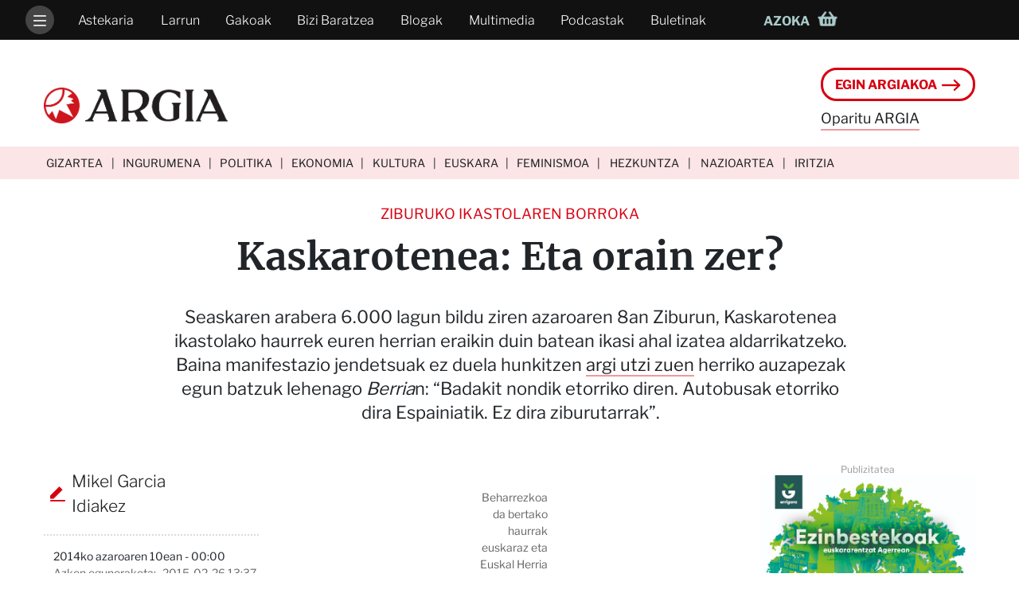

--- FILE ---
content_type: text/html; charset=utf-8
request_url: https://www.argia.eus/banner-zona/33
body_size: 171
content:
    <div class="kaxa publizitatea etiketarekin">
                <div class="etiketa-kaxa"></div>
                <a rel="nofollow" href="https://www.argia.eus/banner/33/birbideratu" target="_blank">
                        <img class="ordenagailukoa" src="https://www.argia.eus/fitxategiak/irudiak/bannerrak/QoQQ6GUtJporYqiCsnXXfKc7mMcJQ5LFurtZH9es.jpg">
            <img class="mugikorrekoa" src="https://www.argia.eus/fitxategiak/irudiak/bannerrak/H4IAgh8eslnOTvYdP8MZy4eDDRmuU0gaWSIEiPP4.jpg">
                    </a>
    

--- FILE ---
content_type: text/html; charset=utf-8
request_url: https://www.argia.eus/banner-zona/34
body_size: 170
content:
    <div class="kaxa publizitatea etiketarekin">
                <div class="etiketa-kaxa"></div>
                <a rel="nofollow" href="https://www.argia.eus/banner/35/birbideratu" target="_blank">
                        <img class="ordenagailukoa" src="https://www.argia.eus/fitxategiak/irudiak/bannerrak/BeVV22C8rlkRQo2DQdipOMeuNSGrx59sviRpUOWD.gif">
            <img class="mugikorrekoa" src="https://www.argia.eus/fitxategiak/irudiak/bannerrak/rDv5De2JooW1MhV0FXqxqp5RTWkZwpSNmOFEEdMQ.gif">
                    </a>
    

--- FILE ---
content_type: text/html; charset=utf-8
request_url: https://www.argia.eus/azoka-produktua/12355
body_size: 269
content:
<link href="https://www.argia.eus/template/responsive/css/bootstrap.orokorra-zabala.min.css?dataordua=202302012002" rel="stylesheet">
<link href="https://www.argia.eus/template/responsive/css/bootstrap.azoka-produktuak.min.css?dataordua=202302012007" rel="stylesheet">

<div class="azoka-produktua-kaxa">
    <a target="_blank" href="https://azoka.argia.eus/produktua/abentura-erraldoia/">
                <img src="https://azoka.argia.eus/wp-content/uploads/2024/10/Azoka_Abentura-erraldoia.jpg">
                <div class="izena">Abentura erraldoia: Salba dezagun kalejira</div>
        <div class="prezioa"><span class="woocommerce-Price-amount amount"><bdi>12,00<span class="woocommerce-Price-currencySymbol">&euro;</span></bdi></span></div>
    </a>
    <a class="erosi-botoia" href="https://azoka.argia.eus/produktua/abentura-erraldoia" target="_blank">Erosi</a>
</div>

--- FILE ---
content_type: text/css
request_url: https://www.argia.eus/template/responsive/css/bootstrap.orokorra-zabala.min.css?dataordua=202509301044
body_size: 5573
content:
@font-face{font-family:"Merriweather";font-style:normal;font-weight:400;src:url("../fonts/merriweather/merriweather-v30-latin-regular.eot");src:local(""),url("../fonts/merriweather/merriweather-v30-latin-regular.eot?#iefix") format("embedded-opentype"),url("../fonts/merriweather/merriweather-v30-latin-regular.woff2") format("woff2"),url("../fonts/merriweather/merriweather-v30-latin-regular.woff") format("woff"),url("../fonts/merriweather/merriweather-v30-latin-regular.ttf") format("truetype"),url("../fonts/merriweather/merriweather-v30-latin-regular.svg#Merriweather") format("svg")}@font-face{font-family:"Merriweather";font-style:normal;font-weight:700;src:url("../fonts/merriweather/merriweather-v30-latin-700.eot");src:local(""),url("../fonts/merriweather/merriweather-v30-latin-700.eot?#iefix") format("embedded-opentype"),url("../fonts/merriweather/merriweather-v30-latin-700.woff2") format("woff2"),url("../fonts/merriweather/merriweather-v30-latin-700.woff") format("woff"),url("../fonts/merriweather/merriweather-v30-latin-700.ttf") format("truetype"),url("../fonts/merriweather/merriweather-v30-latin-700.svg#Merriweather") format("svg")}@font-face{font-family:"Libre Franklin";font-style:normal;font-weight:100;src:url("../fonts/libre-franklin/libre-franklin-v13-latin-100.eot");src:local(""),url("../fonts/libre-franklin/libre-franklin-v13-latin-100.eot?#iefix") format("embedded-opentype"),url("../fonts/libre-franklin/libre-franklin-v13-latin-100.woff2") format("woff2"),url("../fonts/libre-franklin/libre-franklin-v13-latin-100.woff") format("woff"),url("../fonts/libre-franklin/libre-franklin-v13-latin-100.ttf") format("truetype"),url("../fonts/libre-franklin/libre-franklin-v13-latin-100.svg#LibreFranklin") format("svg")}@font-face{font-family:"Libre Franklin";font-style:normal;font-weight:300;src:url("../fonts/libre-franklin/libre-franklin-v13-latin-300.eot");src:local(""),url("../fonts/libre-franklin/libre-franklin-v13-latin-300.eot?#iefix") format("embedded-opentype"),url("../fonts/libre-franklin/libre-franklin-v13-latin-300.woff2") format("woff2"),url("../fonts/libre-franklin/libre-franklin-v13-latin-300.woff") format("woff"),url("../fonts/libre-franklin/libre-franklin-v13-latin-300.ttf") format("truetype"),url("../fonts/libre-franklin/libre-franklin-v13-latin-300.svg#LibreFranklin") format("svg")}@font-face{font-family:"Libre Franklin";font-style:normal;font-weight:400;src:url("../fonts/libre-franklin/libre-franklin-v13-latin-regular.eot");src:local(""),url("../fonts/libre-franklin/libre-franklin-v13-latin-regular.eot?#iefix") format("embedded-opentype"),url("../fonts/libre-franklin/libre-franklin-v13-latin-regular.woff2") format("woff2"),url("../fonts/libre-franklin/libre-franklin-v13-latin-regular.woff") format("woff"),url("../fonts/libre-franklin/libre-franklin-v13-latin-regular.ttf") format("truetype"),url("../fonts/libre-franklin/libre-franklin-v13-latin-regular.svg#LibreFranklin") format("svg")}@font-face{font-family:"Libre Franklin";font-style:normal;font-weight:500;src:url("../fonts/libre-franklin/libre-franklin-v13-latin-500.eot");src:local(""),url("../fonts/libre-franklin/libre-franklin-v13-latin-500.eot?#iefix") format("embedded-opentype"),url("../fonts/libre-franklin/libre-franklin-v13-latin-500.woff2") format("woff2"),url("../fonts/libre-franklin/libre-franklin-v13-latin-500.woff") format("woff"),url("../fonts/libre-franklin/libre-franklin-v13-latin-500.ttf") format("truetype"),url("../fonts/libre-franklin/libre-franklin-v13-latin-500.svg#LibreFranklin") format("svg")}@font-face{font-family:"Libre Franklin";font-style:normal;font-weight:700;src:url("../fonts/libre-franklin/libre-franklin-v13-latin-700.eot");src:local(""),url("../fonts/libre-franklin/libre-franklin-v13-latin-700.eot?#iefix") format("embedded-opentype"),url("../fonts/libre-franklin/libre-franklin-v13-latin-700.woff2") format("woff2"),url("../fonts/libre-franklin/libre-franklin-v13-latin-700.woff") format("woff"),url("../fonts/libre-franklin/libre-franklin-v13-latin-700.ttf") format("truetype"),url("../fonts/libre-franklin/libre-franklin-v13-latin-700.svg#LibreFranklin") format("svg")}@font-face{font-family:"Open Sans";font-style:normal;font-weight:400;src:url("../fonts/open-sans/open-sans-v18-latin-regular.eot");src:local(""),url("../fonts/open-sans/open-sans-v18-latin-regular.eot?#iefix") format("embedded-opentype"),url("../fonts/open-sans/open-sans-v18-latin-regular.woff2") format("woff2"),url("../fonts/open-sans/open-sans-v18-latin-regular.woff") format("woff"),url("../fonts/open-sans/open-sans-v18-latin-regular.ttf") format("truetype"),url("../fonts/open-sans/open-sans-v18-latin-regular.svg#OpenSans") format("svg")}@font-face{font-family:"Open Sans";font-style:normal;font-weight:700;src:url("../fonts/open-sans/open-sans-v18-latin-700.eot");src:local(""),url("../fonts/open-sans/open-sans-v18-latin-700.eot?#iefix") format("embedded-opentype"),url("../fonts/open-sans/open-sans-v18-latin-700.woff2") format("woff2"),url("../fonts/open-sans/open-sans-v18-latin-700.woff") format("woff"),url("../fonts/open-sans/open-sans-v18-latin-700.ttf") format("truetype"),url("../fonts/open-sans/open-sans-v18-latin-700.svg#OpenSans") format("svg")}@font-face{font-family:"Libre Baskerville";font-style:normal;font-weight:400;src:url("../fonts/libre-baskerville-v9-latin-regular.eot");src:local(""),url("../fonts/libre-baskerville/libre-baskerville-v9-latin-regular.eot?#iefix") format("embedded-opentype"),url("../fonts/libre-baskerville/libre-baskerville-v9-latin-regular.woff2") format("woff2"),url("../fonts/libre-baskerville/libre-baskerville-v9-latin-regular.woff") format("woff"),url("../fonts/libre-baskerville/libre-baskerville-v9-latin-regular.ttf") format("truetype"),url("../fonts/libre-baskerville/libre-baskerville-v9-latin-regular.svg#LibreBaskerville") format("svg")}@font-face{font-family:"Roboto";font-style:normal;font-weight:300;src:url("../fonts/roboto/roboto-v20-latin-300.eot");src:local(""),url("../fonts/roboto/roboto-v20-latin-300.eot?#iefix") format("embedded-opentype"),url("../fonts/roboto/roboto-v20-latin-300.woff2") format("woff2"),url("../fonts/roboto/roboto-v20-latin-300.woff") format("woff"),url("../fonts/roboto/roboto-v20-latin-300.ttf") format("truetype"),url("../fonts/roboto/roboto-v20-latin-300.svg#Roboto") format("svg")}@font-face{font-family:"Roboto";font-style:italic;font-weight:300;src:url("../fonts/roboto/roboto-v20-latin-300italic.eot");src:local(""),url("../fonts/roboto/roboto-v20-latin-300italic.eot?#iefix") format("embedded-opentype"),url("../fonts/roboto/roboto-v20-latin-300italic.woff2") format("woff2"),url("../fonts/roboto/roboto-v20-latin-300italic.woff") format("woff"),url("../fonts/roboto/roboto-v20-latin-300italic.ttf") format("truetype"),url("../fonts/roboto/roboto-v20-latin-300italic.svg#Roboto") format("svg")}@font-face{font-family:"Roboto";font-style:normal;font-weight:400;src:url("../fonts/roboto/roboto-v20-latin-regular.eot");src:local(""),url("../fonts/roboto/roboto-v20-latin-regular.eot?#iefix") format("embedded-opentype"),url("../fonts/roboto/roboto-v20-latin-regular.woff2") format("woff2"),url("../fonts/roboto/roboto-v20-latin-regular.woff") format("woff"),url("../fonts/roboto/roboto-v20-latin-regular.ttf") format("truetype"),url("../fonts/roboto/roboto-v20-latin-regular.svg#Roboto") format("svg")}@font-face{font-family:"Roboto";font-style:italic;font-weight:400;src:url("../fonts/roboto/roboto-v20-latin-italic.eot");src:local(""),url("../fonts/roboto/roboto-v20-latin-italic.eot?#iefix") format("embedded-opentype"),url("../fonts/roboto/roboto-v20-latin-italic.woff2") format("woff2"),url("../fonts/roboto/roboto-v20-latin-italic.woff") format("woff"),url("../fonts/roboto/roboto-v20-latin-italic.ttf") format("truetype"),url("../fonts/roboto/roboto-v20-latin-italic.svg#Roboto") format("svg")}@font-face{font-family:"Roboto";font-style:normal;font-weight:700;src:url("../fonts/roboto/roboto-v20-latin-700.eot");src:local(""),url("../fonts/roboto/roboto-v20-latin-700.eot?#iefix") format("embedded-opentype"),url("../fonts/roboto/roboto-v20-latin-700.woff2") format("woff2"),url("../fonts/roboto/roboto-v20-latin-700.woff") format("woff"),url("../fonts/roboto/roboto-v20-latin-700.ttf") format("truetype"),url("../fonts/roboto/roboto-v20-latin-700.svg#Roboto") format("svg")}@font-face{font-family:"Roboto";font-style:italic;font-weight:700;src:url("../fonts/roboto/roboto-v20-latin-700italic.eot");src:local(""),url("../fonts/roboto/roboto-v20-latin-700italic.eot?#iefix") format("embedded-opentype"),url("../fonts/roboto/roboto-v20-latin-700italic.woff2") format("woff2"),url("../fonts/roboto/roboto-v20-latin-700italic.woff") format("woff"),url("../fonts/roboto/roboto-v20-latin-700italic.ttf") format("truetype"),url("../fonts/roboto/roboto-v20-latin-700italic.svg#Roboto") format("svg")}@font-face{font-family:"Roboto Slab";font-style:normal;font-weight:400;src:url("../fonts/roboto-slab/roboto-slab-v13-latin-regular.eot");src:local(""),url("../fonts/roboto-slab/roboto-slab-v13-latin-regular.eot?#iefix") format("embedded-opentype"),url("../fonts/roboto-slab/roboto-slab-v13-latin-regular.woff2") format("woff2"),url("../fonts/roboto-slab/roboto-slab-v13-latin-regular.woff") format("woff"),url("../fonts/roboto-slab/roboto-slab-v13-latin-regular.ttf") format("truetype"),url("../fonts/roboto-slab/roboto-slab-v13-latin-regular.svg#RobotoSlab") format("svg")}@font-face{font-family:"Roboto Slab";font-style:normal;font-weight:700;src:url("../fonts/roboto-slab/roboto-slab-v13-latin-700.eot");src:local(""),url("../fonts/roboto-slab/roboto-slab-v13-latin-700.eot?#iefix") format("embedded-opentype"),url("../fonts/roboto-slab/roboto-slab-v13-latin-700.woff2") format("woff2"),url("../fonts/roboto-slab/roboto-slab-v13-latin-700.woff") format("woff"),url("../fonts/roboto-slab/roboto-slab-v13-latin-700.ttf") format("truetype"),url("../fonts/roboto-slab/roboto-slab-v13-latin-700.svg#RobotoSlab") format("svg")}::selection{background-color:#d70011;color:#fff}a:hover{text-decoration:none}img,iframe,video{max-width:100%}.defs-only{position:absolute;height:0;width:0;overflow:none;left:-100%}.argia-gorria{color:#d70011}.esteka-gorria{color:#d70011}.esteka-gorria:hover,.esteka-gorria:focus{color:#d70011;text-decoration:underline}.esteka-beltza{color:#000}.esteka-beltza:hover,.esteka-beltza:focus{color:#000;text-decoration:underline}.esteka-grisa{color:#333}.esteka-grisa:hover,.esteka-grisa:focus{color:#333;text-decoration:underline}.itxaroten{background-image:url("../../images/spinner.gif");background-repeat:no-repeat;background-size:cover;height:50px;margin-left:auto;margin-right:auto;margin-top:15px;width:50px}.itzulpena-oharra{margin:0 auto 30px auto;background-color:#ebebeb;padding:7px 18px;display:inline-block;position:relative;left:50%;transform:translateX(-50%);border-radius:30px}.itzulpena-oharra a{border-bottom:2px solid rgba(215,0,17,.4)}.itzulpena-oharra a.elia-logoa-esteka{border-bottom:none}.itzulpena-oharra strong{text-transform:uppercase}@-webkit-keyframes fadeInFromNone{0%{display:none;opacity:0}1%{display:block;opacity:0}100%{display:block;opacity:1}}@-moz-keyframes fadeInFromNone{0%{display:none;opacity:0}1%{display:block;opacity:0}100%{display:block;opacity:1}}@-o-keyframes fadeInFromNone{0%{display:none;opacity:0}1%{display:block;opacity:0}100%{display:block;opacity:1}}@keyframes fadeInFromNone{0%{display:none;opacity:0}1%{display:block;opacity:0}100%{display:block;opacity:1}}.ezkutatu{display:none !important}@media(max-width: 1600px){.ezkutatu-1600{display:none !important}}@media(max-width: 1390px){.ezkutatu-1390{display:none !important}}@media(max-width: 1220px){.ezkutatu-1220{display:none !important}}@media(max-width: 1080px){.ezkutatu-1080{display:none !important}}@media(max-width: 930px){.ezkutatu-930{display:none !important}}@media(max-width: 805px){.ezkutatu-805{display:none !important}}.table.table-striped tbody tr:nth-of-type(2n+1){background-color:#fbe5e6}.banner-nagusia{margin-bottom:0;background-color:#f0f0f0}.publizitatea{text-align:center}.publizitatea .ordenagailukoa,.publizitatea .mugikorrekoa{margin:0 auto}.publizitatea .ordenagailukoa{display:block;margin-top:-2px}@media(max-width: 767px){.publizitatea .ordenagailukoa{display:none}}.publizitatea .mugikorrekoa{display:none}@media(max-width: 767px){.publizitatea .mugikorrekoa{display:block;margin:0 auto}}.publizitatea.etiketarekin a{position:relative;display:inline-block;margin-bottom:-0.5rem}.publizitatea.etiketarekin .etiketa-kaxa{position:relative;margin-top:20px}.publizitatea.etiketarekin .etiketa-kaxa::before{content:"Publizitatea";position:absolute;top:-1.7rem;right:0;left:0;color:#999;font-size:1.2rem;line-height:1.5rem}.publizitatea img{height:auto !important;object-fit:initial !important}.hanburgesa{display:inline-block;vertical-align:middle;width:16px;height:16px;position:relative;-webkit-transform:rotate(0deg);-moz-transform:rotate(0deg);-o-transform:rotate(0deg);transform:rotate(0deg);-webkit-transition:.5s ease-in-out;-moz-transition:.5s ease-in-out;-o-transition:.5s ease-in-out;transition:.5s ease-in-out;cursor:pointer}.hanburgesa.open span:nth-child(1){top:4px;width:0%;left:50%}.hanburgesa.open span:nth-child(2){-webkit-transform:rotate(45deg);-moz-transform:rotate(45deg);-o-transform:rotate(45deg);transform:rotate(45deg)}.hanburgesa.open span:nth-child(3){-webkit-transform:rotate(-45deg);-moz-transform:rotate(-45deg);-o-transform:rotate(-45deg);transform:rotate(-45deg)}.hanburgesa.open span:nth-child(4){top:8px;width:0%;left:50%}.hanburgesa span{display:block;position:absolute;height:2px;width:100%;background:#dbdbdb;border-radius:9px;opacity:1;left:0;-webkit-transform:rotate(0deg);-moz-transform:rotate(0deg);-o-transform:rotate(0deg);transform:rotate(0deg);-webkit-transition:.25s ease-in-out;-moz-transition:.25s ease-in-out;-o-transition:.25s ease-in-out;transition:.25s ease-in-out}.hanburgesa span:nth-child(1){top:1px}.hanburgesa span:nth-child(2){top:7px}.hanburgesa span:nth-child(3){top:7px}.hanburgesa span:nth-child(4){top:13px}.alboko-menua{width:400px;left:-400px;top:50px;display:block;overflow:hidden;z-index:9;position:absolute;height:1130px;backface-visibility:hidden}.alboko-menua.zabalik{left:0px}.alboko-menua .alboko-menua-barrukoa{height:100%;overflow:auto;position:absolute;top:0px;width:400px}.alboko-menua .alboko-menua-barrukoa .edukiontzia{height:100%;width:400px;background-color:#333}.alboko-menua .alboko-menua-barrukoa .edukiontzia .egin-argiakoa-botoia-kaxa{padding:15px 25px 10px 25px;text-align:center}.alboko-menua .alboko-menua-barrukoa .edukiontzia .egin-argiakoa-botoia-kaxa .egin-argiakoa-botoia{padding:.8rem 1.5rem .8rem 1.5rem;border:3px solid #d70011;border-radius:2rem;text-transform:uppercase;color:#fff;font-weight:bold;margin-top:.5rem;display:flex;flex-direction:row;align-items:center;justify-content:center;font-size:1.6rem;line-height:1.8rem;background-color:#d70011}.alboko-menua .alboko-menua-barrukoa .edukiontzia .egin-argiakoa-botoia-kaxa .egin-argiakoa-botoia img.gezia{width:2.5rem;margin-left:.5rem}.alboko-menua .alboko-menua-barrukoa .edukiontzia .egin-argiakoa-botoia-kaxa .egin-argiakoa-botoia img.gezia.gezi-gorria{display:none}.alboko-menua .alboko-menua-barrukoa .edukiontzia .egin-argiakoa-botoia-kaxa .hamaika-arrazoi{color:#fff;margin-top:10px;display:inline-block;border-bottom:2px solid #fbe5e6}.alboko-menua .alboko-menua-barrukoa .edukiontzia .azoka-botoia-kaxa{padding:5px 25px 10px 25px}.alboko-menua .alboko-menua-barrukoa .edukiontzia .azoka-botoia-kaxa .azoka-botoia{border-radius:20px;background-color:#444;color:#aacccb;display:flex;flex-direction:row;text-transform:uppercase;font-weight:bold;justify-content:center;align-items:center;height:40px;overflow:hidden}.alboko-menua .alboko-menua-barrukoa .edukiontzia .azoka-botoia-kaxa .azoka-botoia img.saskia{width:25px;margin-left:5px;margin-top:-5px}.alboko-menua .alboko-menua-barrukoa .edukiontzia .etiketak{border-bottom:1px solid #fff;display:grid;grid-template-columns:50% 50%;gap:8px;padding:10px 25px 10px 25px}.alboko-menua .alboko-menua-barrukoa .edukiontzia .etiketak .etiketa{display:block;font-weight:bold;color:#fff;text-decoration:none}.alboko-menua .alboko-menua-barrukoa .edukiontzia .etiketak .etiketa:hover{background-color:#000}.alboko-menua .alboko-menua-barrukoa .edukiontzia .goiko-menukoak{display:grid;grid-template-columns:50% 50%;gap:8px;padding:10px 25px 10px 25px}.alboko-menua .alboko-menua-barrukoa .edukiontzia .goiko-menukoak a{display:block;text-transform:uppercase;color:#fff;text-decoration:none;background-color:#333}.alboko-menua .alboko-menua-barrukoa .edukiontzia .goiko-menukoak a:hover{background-color:#000}.alboko-menua .alboko-menua-barrukoa .edukiontzia .bilatzailea{border-bottom:1px solid #fff}.alboko-menua .alboko-menua-barrukoa .edukiontzia .bilatzailea a{display:block;text-transform:uppercase;padding:10px 25px 10px 25px;color:#fff;text-decoration:none;background-color:#333}.alboko-menua .alboko-menua-barrukoa .edukiontzia .bilatzailea a:hover{background-color:#000}.alboko-menua .alboko-menua-barrukoa .edukiontzia .betegarria{display:block;width:100%;height:500px;background-color:#333}@media(max-width: 576px){.alboko-menua{width:100%;left:-100%}.alboko-menua .alboko-menua-barrukoa{width:100%}.alboko-menua .alboko-menua-barrukoa .edukiontzia{width:100%}}html{font-size:62.5%;font-family:"Libre Franklin",sans-serif}html body{font-size:100%;font-family:"Libre Franklin",sans-serif;font-size:1.4rem;transition:margin-left .5s}html body a,html body a:hover{color:#1e1f22}@media(min-width: 1260px){html body .container{max-width:1200px}}@media(min-width: 1360px){html body .container{max-width:1300px}}@media(min-width: 1380px){html body .container{max-width:1350px}}html body .goiko-barra{position:relative}html body .goiko-barra .navbar{background-color:#111;height:50px;padding-left:32px;padding-right:32px;padding-top:6px;padding-bottom:6px;top:0}@media(max-width: 767px){html body .goiko-barra .navbar{padding-top:5px}}html body .goiko-barra .navbar.fixed-top{margin-top:-5rem;top:5rem;transition:top .3s ease}html body .goiko-barra .navbar.fixed-top .hizkuntza-hautatzailea{display:none !important}html body .goiko-barra .navbar #menuko-logoa{display:none;margin:0 auto;-webkit-animation:fadeInFromNone 800ms ease-in;-moz-animation:fadeInFromNone 800ms ease-in;-o-animation:fadeInFromNone 800ms ease-in;animation:fadeInFromNone 800ms ease-in;z-index:100000;width:100%;text-align:center;flex:1}@media(max-width: 767px){html body .goiko-barra .navbar #menuko-logoa{display:block;width:calc(100% - 120px);margin-left:60px;margin-right:60px;text-align:center;margin-top:4px}}html body .goiko-barra .navbar #menuko-logoa img{width:115px;margin-top:4px}html body .goiko-barra .navbar #menu-nagusia{position:relative;-webkit-animation:fadeInFromNone 800ms ease-in;-moz-animation:fadeInFromNone 800ms ease-in;-o-animation:fadeInFromNone 800ms ease-in;animation:fadeInFromNone 800ms ease-in}@media(max-width: 767px){html body .goiko-barra .navbar #menu-nagusia{display:block}}@media(max-width: 767px){html body .goiko-barra .navbar #menu-nagusia>.navbar-nav{width:40px;float:left}}html body .goiko-barra .navbar #menu-nagusia>.navbar-nav.ezkerreko-zatia{flex:3}html body .goiko-barra .navbar #menu-nagusia>.navbar-nav.eskuineko-zatia{flex:1;justify-content:end;margin-right:50px}@media(max-width: 1500px){html body .goiko-barra .navbar #menu-nagusia>.navbar-nav.eskuineko-zatia{margin-right:0px !important}}@media(max-width: 767px){html body .goiko-barra .navbar #menu-nagusia>.navbar-nav.eskuineko-zatia{float:right;margin-top:-30px}}html body .goiko-barra .navbar #menu-nagusia>.navbar-nav .nav-item{font-family:"Libre Franklin";color:#fff;font-size:1.4rem;line-height:1.7rem;font-weight:500;padding:10px 15px 10px 15px}html body .goiko-barra .navbar #menu-nagusia>.navbar-nav .nav-item:hover{background-color:#444;border-radius:20px}html body .goiko-barra .navbar #menu-nagusia>.navbar-nav .nav-item .navbar-toggler-icon{color:#fff}html body .goiko-barra .navbar #menu-nagusia>.navbar-nav .nav-item.bilatzailea{cursor:pointer;background-color:#444;border-radius:50%;padding:8px 10px;margin-right:15px;width:36px;height:36px;font-size:1.6rem}@media(max-width: 992px){html body .goiko-barra .navbar #menu-nagusia>.navbar-nav .nav-item.bilatzailea{display:none}}html body .goiko-barra .navbar #menu-nagusia>.navbar-nav .nav-item.kanal-guztiak-botoia,html body .goiko-barra .navbar #menu-nagusia>.navbar-nav .nav-item.bilaketa-botoia{cursor:pointer;background-color:#444;border-radius:50%;padding:9px 10px;margin-right:12px;width:36px;height:36px}@media(max-width: 767px){html body .goiko-barra .navbar #menu-nagusia>.navbar-nav .nav-item.kanal-guztiak-botoia,html body .goiko-barra .navbar #menu-nagusia>.navbar-nav .nav-item.bilaketa-botoia{display:block;width:38px}}html body .goiko-barra .navbar #menu-nagusia>.navbar-nav .nav-item.kanal-guztiak-botoia:hover,html body .goiko-barra .navbar #menu-nagusia>.navbar-nav .nav-item.bilaketa-botoia:hover{color:#fff}html body .goiko-barra .navbar #menu-nagusia>.navbar-nav .nav-item.kanal-guztiak-botoia .kanal-guztiak,html body .goiko-barra .navbar #menu-nagusia>.navbar-nav .nav-item.bilaketa-botoia .kanal-guztiak{margin-left:5px}@media(max-width: 767px){html body .goiko-barra .navbar #menu-nagusia>.navbar-nav .nav-item.kanal-guztiak-botoia .kanal-guztiak,html body .goiko-barra .navbar #menu-nagusia>.navbar-nav .nav-item.bilaketa-botoia .kanal-guztiak{display:none}}html body .goiko-barra .navbar #menu-nagusia>.navbar-nav .nav-item.egin-argiakoa{width:150px;background-color:#444;border-radius:20px;align-self:center;padding:8px 15px 8px 15px}html body .goiko-barra .navbar #menu-nagusia>.navbar-nav .nav-item.egin-argiakoa a.nav-link{font-weight:bold}html body .goiko-barra .navbar #menu-nagusia>.navbar-nav .nav-item.hizkuntza-hautatzailea{display:flex;flex-direction:column;justify-content:center}@media(max-width: 992px){html body .goiko-barra .navbar #menu-nagusia>.navbar-nav .nav-item.hizkuntza-hautatzailea{padding:10px 0px;width:65px}}html body .goiko-barra .navbar #menu-nagusia>.navbar-nav .nav-item.hizkuntza-hautatzailea:hover{background:none}html body .goiko-barra .navbar #menu-nagusia>.navbar-nav .nav-item.hizkuntza-hautatzailea:hover .nav-link{font-weight:300}html body .goiko-barra .navbar #menu-nagusia>.navbar-nav .nav-item.hizkuntza-hautatzailea:hover .nav-link::after{font-weight:300}html body .goiko-barra .navbar #menu-nagusia>.navbar-nav .nav-item.hizkuntza-hautatzailea .nav-link{color:#aacccb;display:flex;flex-direction:row;outline:none}html body .goiko-barra .navbar #menu-nagusia>.navbar-nav .nav-item.hizkuntza-hautatzailea .nav-link .izenburua{margin-right:-10px;margin-left:5px}@media(max-width: 992px){html body .goiko-barra .navbar #menu-nagusia>.navbar-nav .nav-item.hizkuntza-hautatzailea .nav-link .izenburua{display:none}}html body .goiko-barra .navbar #menu-nagusia>.navbar-nav .nav-item.hizkuntza-hautatzailea .nav-link .izenburu-laburra{text-transform:uppercase}@media(min-width: 992px){html body .goiko-barra .navbar #menu-nagusia>.navbar-nav .nav-item.hizkuntza-hautatzailea .nav-link .izenburu-laburra{display:none}}html body .goiko-barra .navbar #menu-nagusia>.navbar-nav .nav-item.hizkuntza-hautatzailea .nav-link svg{width:20px;height:20px}html body .goiko-barra .navbar #menu-nagusia>.navbar-nav .nav-item.hizkuntza-hautatzailea .dropdown-menu{margin-top:1.3rem;margin-left:-0.1rem;background-color:#333;border-top-left-radius:0;border-top-right-radius:0}@media(max-width: 992px){html body .goiko-barra .navbar #menu-nagusia>.navbar-nav .nav-item.hizkuntza-hautatzailea .dropdown-menu{margin-left:-30px;z-index:10;position:relative}}html body .goiko-barra .navbar #menu-nagusia>.navbar-nav .nav-item.hizkuntza-hautatzailea .dropdown-menu .dropdown-item{align-items:start;padding:10px 25px 10px 25px;font-weight:500;position:relative}html body .goiko-barra .navbar #menu-nagusia>.navbar-nav .nav-item.hizkuntza-hautatzailea .dropdown-menu .dropdown-item:hover{background-color:#000}html body .goiko-barra .navbar #menu-nagusia>.navbar-nav .nav-item.hizkuntza-hautatzailea .dropdown-menu .dropdown-item .argia-spinner{width:15px;height:15px;position:absolute;left:7px}html body .goiko-barra .navbar #menu-nagusia>.navbar-nav .nav-item.azoka:hover{background:none}html body .goiko-barra .navbar #menu-nagusia>.navbar-nav .nav-item.azoka .nav-link{color:#aacccb;display:flex;flex-direction:row;text-transform:uppercase;font-weight:bold;outline:none;padding-top:2px}html body .goiko-barra .navbar #menu-nagusia>.navbar-nav .nav-item.azoka .nav-link .izenburua{margin-right:-20px}html body .goiko-barra .navbar #menu-nagusia>.navbar-nav .nav-item.azoka .nav-link img.saskia{width:25px;margin-left:30px;margin-top:-5px}html body .goiko-barra .navbar #menu-nagusia>.navbar-nav .nav-item.azoka .dropdown-menu{margin-top:1.6rem;margin-left:-2.5rem;background-color:#333;border-top-left-radius:0;border-top-right-radius:0}html body .goiko-barra .navbar #menu-nagusia>.navbar-nav .nav-item.azoka .dropdown-menu .dropdown-item{align-items:start;padding:10px 25px 10px 25px;font-weight:500}html body .goiko-barra .navbar #menu-nagusia>.navbar-nav .nav-item.azoka .dropdown-menu .dropdown-item:hover{background-color:#000}html body .goiko-barra .navbar #menu-nagusia>.navbar-nav .nav-item a{color:#fff;padding:0;-webkit-transition:200ms color ease-in-out;-moz-transition:200ms color ease-in-out;-o-transition:200ms color ease-in-out;transition:200ms color ease-in-out;display:inline-flex;flex-direction:column;align-items:center;justify-content:space-between;font-size:1.6rem;font-weight:300}html body .goiko-barra .navbar #menu-nagusia>.navbar-nav .nav-item a:hover{font-weight:bold}html body .goiko-barra .navbar #menu-nagusia>.navbar-nav .nav-item a::after{content:attr(data-testua);height:0;visibility:hidden;overflow:hidden;user-select:none;pointer-events:none;font-weight:bold}@media speech{html body .goiko-barra .navbar #menu-nagusia>.navbar-nav .nav-item a::after{display:none}}html body .gorputza{position:relative}html body .gorputza .estalkia{display:none}html body .gorputza .estalkia.bistaratu{display:block;position:absolute;inset:0;background:rgba(102,102,102,.75);z-index:7;overflow:hidden}html body .gorputza .goiburua{position:relative}@media(max-width: 767px){html body .gorputza .goiburua{margin-bottom:1rem}}html body .gorputza .goiburua .mantxetarena{text-align:center;padding-top:30px}html body .gorputza .goiburua .mantxetarena .container{display:flex}@media(max-width: 767px){html body .gorputza .goiburua .mantxetarena .container .logoa{display:none}}html body .gorputza .goiburua .mantxetarena .container .logoa h1{float:left;margin-bottom:0px}html body .gorputza .goiburua .mantxetarena .container .logoa h1 img{opacity:1 !important;margin-top:30px;margin-bottom:20px;width:231px}html body .gorputza .goiburua .mantxetarena .container .logoa.argia-sariak h1 img{width:500px}html body .gorputza .goiburua .mantxetarena .container .egin-argiakoa{display:flex;align-items:end;flex-direction:column;justify-content:end;padding-bottom:20px;font-family:"Libre Franklin"}@media(max-width: 767px){html body .gorputza .goiburua .mantxetarena .container .egin-argiakoa{display:none}}html body .gorputza .goiburua .mantxetarena .container .egin-argiakoa .leloa{font-size:1.8rem;border-bottom:2px solid rgba(215,0,17,.4);margin-top:.8rem}html body .gorputza .goiburua .mantxetarena .container .egin-argiakoa .leloa:hover{border-bottom-width:3px}html body .gorputza .goiburua .mantxetarena .container .egin-argiakoa .egin-argiakoa-botoia{padding:1rem 1.5rem .8rem 1.5rem;border:3px solid #d70011;border-radius:2rem;text-transform:uppercase;color:#d70011;font-weight:bold;margin-top:.5rem;display:flex;flex-direction:row;align-items:center;font-size:1.6rem;line-height:1.8rem}html body .gorputza .goiburua .mantxetarena .container .egin-argiakoa .egin-argiakoa-botoia img.gezia{width:2.5rem;margin-left:.5rem}html body .gorputza .goiburua .mantxetarena .container .egin-argiakoa .egin-argiakoa-botoia img.gezia.gezi-zuria{display:none}html body .gorputza .goiburua .mantxetarena .container .egin-argiakoa .egin-argiakoa-botoia:hover{background-color:#d70011;color:#fff}html body .gorputza .goiburua .mantxetarena .container .egin-argiakoa .egin-argiakoa-botoia:hover img.gezia.gezi-zuria{display:block}html body .gorputza .goiburua .mantxetarena .container .egin-argiakoa .egin-argiakoa-botoia:hover img.gezia.gezi-gorria{display:none}html body .gorputza .goiburua .mantxetarena .data-esaldia{line-height:2.8rem}html body .gorputza .goiburua .mantxetarena .data-esaldia .data{width:33.33%;float:left;font-size:1.3rem;font-weight:bold;text-align:left;vertical-align:middle}@media(max-width: 1000px){html body .gorputza .goiburua .mantxetarena .data-esaldia .data{display:none}}html body .gorputza .goiburua .mantxetarena .data-esaldia .esaldia{width:33.33%;float:left;font-size:1.5rem;font-style:italic;vertical-align:middle}@media(max-width: 1000px){html body .gorputza .goiburua .mantxetarena .data-esaldia .esaldia{float:none;width:100%}}html body .gorputza .goiburua .mantxetarena .sare-sozialak{float:right;margin-top:-10px;text-align:right}@media(max-width: 1000px){html body .gorputza .goiburua .mantxetarena .sare-sozialak{display:none}}html body .gorputza .goiburua .mantxetarena .sare-sozialak .jarraitu-argia{margin-top:5px}html body .gorputza .goiburua .mantxetarena .sare-sozialak a{margin-left:5px}html body .gorputza .goiburua .mantxetarena .sare-sozialak a:hover{text-decoration:none}html body .gorputza .goiburua .mantxetarena .sare-sozialak a>img{width:30px;transition:all .2s ease-in-out}html body .gorputza .goiburua .mantxetarena .sare-sozialak a>img:hover{transform:scale(1.2)}html body .gorputza .goiko-zinta{font-size:1.4rem;margin-bottom:3rem;background-color:rgba(215,0,17,.1)}@media(max-width: 767px){html body .gorputza .goiko-zinta{display:none}}html body .gorputza .goiko-zinta::after{border-bottom:2px dotted #dbdbdb}html body .gorputza .goiko-zinta .etiketak{display:flex}html body .gorputza .goiko-zinta .etiketak .label{color:#1e1f22}html body .gorputza .goiko-zinta .etiketak .etiketa{text-transform:uppercase;font-family:"Libre Franklin";font-weight:400;font-size:1.4rem;line-height:1.7rem;color:#1e1f22;padding:12px 11px;display:inline-block;display:inline-flex;flex-direction:column;align-items:center;justify-content:space-between;position:relative}html body .gorputza .goiko-zinta .etiketak .etiketa:first-child{padding-left:0px}html body .gorputza .goiko-zinta .etiketak .etiketa:hover{font-weight:bold !important}html body .gorputza .goiko-zinta .etiketak .etiketa:hover::before{font-weight:500}html body .gorputza .goiko-zinta .etiketak .etiketa::before{content:"|";position:absolute;left:-0.2rem}html body .gorputza .goiko-zinta .etiketak .etiketa:first-of-type::before{display:none}html body .gorputza .goiko-zinta .etiketak .etiketa::after{content:attr(data-testua);height:0;visibility:hidden;overflow:hidden;user-select:none;pointer-events:none;font-weight:bold}@media speech{html body .gorputza .goiko-zinta .etiketak .etiketa::after{display:none}}html body .gorputza .goiko-zinta .etiketak .gaurko-data{margin-left:auto;padding:12px 0px}@media(max-width: 991px){html body .gorputza .goiko-zinta .etiketak .gaurko-data{display:none}}html body .gorputza .goiko-zinta .etiketak .gaurko-data .asteko-eguna{font-weight:bold;text-transform:capitalize}html body .gorputza .oina .goikoa{background-color:#111;color:#fff;padding:4.4rem 1.5rem;font-family:"Libre Franklin"}html body .gorputza .oina .goikoa .argia-olatukoop-kaxa{padding:1.5rem 2.5rem;border-right:1px solid #fff}@media(max-width: 767px){html body .gorputza .oina .goikoa .argia-olatukoop-kaxa{border-right:none}}@media(max-width: 767px){html body .gorputza .oina .goikoa .argia-olatukoop-kaxa{padding:1.5rem 0rem}}html body .gorputza .oina .goikoa .argia-olatukoop-kaxa .barrukoa{display:flex;flex-flow:column;height:100%}html body .gorputza .oina .goikoa .argia-olatukoop-kaxa .barrukoa .argia-logoa{margin-right:auto}@media(max-width: 767px){html body .gorputza .oina .goikoa .argia-olatukoop-kaxa .barrukoa .argia-logoa{margin-right:auto}}html body .gorputza .oina .goikoa .argia-olatukoop-kaxa .barrukoa .argia-logoa img{width:175px}html body .gorputza .oina .goikoa .argia-olatukoop-kaxa .barrukoa .olatukoop{text-transform:uppercase;margin-right:auto;margin-top:auto;font-size:1.2rem}@media(max-width: 767px){html body .gorputza .oina .goikoa .argia-olatukoop-kaxa .barrukoa .olatukoop{margin-top:3rem;margin-right:auto}}html body .gorputza .oina .goikoa .argia-olatukoop-kaxa .barrukoa .olatukoop a{color:#fff}html body .gorputza .oina .goikoa .argia-olatukoop-kaxa .barrukoa .olatukoop img{width:130px;vertical-align:text-bottom;margin-right:.5rem;margin-bottom:-0.15rem}html body .gorputza .oina .goikoa .argia-olatukoop-kaxa .barrukoa .ekoedizioa{margin-top:15px;display:flex;flex-direction:column;align-items:center;text-transform:none}html body .gorputza .oina .goikoa .argia-olatukoop-kaxa .barrukoa .ekoedizioa a{color:#fff}html body .gorputza .oina .goikoa .argia-olatukoop-kaxa .barrukoa .ekoedizioa a.astekariaren-aztarna-ekologikoa{margin-left:50px;margin-top:-10px}html body .gorputza .oina .goikoa .argia-olatukoop-kaxa .barrukoa .ekoedizioa img{width:50px;margin-right:.5rem}html body .gorputza .oina .goikoa .lizentzia-kaxa{padding:1.5rem 2.5rem;border-right:1px solid #fff}@media(max-width: 767px){html body .gorputza .oina .goikoa .lizentzia-kaxa{border-right:none}}@media(max-width: 767px){html body .gorputza .oina .goikoa .lizentzia-kaxa{padding:1.5rem 0rem}}@media(max-width: 767px){html body .gorputza .oina .goikoa .lizentzia-kaxa .barrukoa{margin-left:0;margin-right:0}}@media(max-width: 767px){html body .gorputza .oina .goikoa .lizentzia-kaxa .barrukoa .cc-ikurrak{padding-left:0rem;padding-right:0rem}}html body .gorputza .oina .goikoa .lizentzia-kaxa .barrukoa .cc-ikurrak img{width:6.5rem}html body .gorputza .oina .goikoa .lizentzia-kaxa .barrukoa .lizentzia{padding-left:.5rem}@media(max-width: 767px){html body .gorputza .oina .goikoa .lizentzia-kaxa .barrukoa .lizentzia{padding-left:0rem}}html body .gorputza .oina .goikoa .lizentzia-kaxa .barrukoa .lizentzia .cc-by-sa-izenburua{font-size:2rem;font-weight:bold;margin-bottom:.5rem}html body .gorputza .oina .goikoa .lizentzia-kaxa .barrukoa .lizentzia .cc-by-sa-azalpena{font-size:1.4rem;padding-right:.6rem}html body .gorputza .oina .goikoa .sare-sozialak-laguntzaileak-kaxa{padding:1.5rem 5rem}@media(max-width: 767px){html body .gorputza .oina .goikoa .sare-sozialak-laguntzaileak-kaxa{padding:1.5rem 0rem !important}}html body .gorputza .oina .goikoa .sare-sozialak-laguntzaileak-kaxa .barrukoa{display:flex;flex-flow:column;height:100%}html body .gorputza .oina .goikoa .sare-sozialak-laguntzaileak-kaxa .barrukoa .sare-sozialak{margin-bottom:2.5rem}html body .gorputza .oina .goikoa .sare-sozialak-laguntzaileak-kaxa .barrukoa .sare-sozialak .izenburua{text-transform:uppercase;color:#fff;font-size:1.2rem;margin-bottom:.5rem}html body .gorputza .oina .goikoa .sare-sozialak-laguntzaileak-kaxa .barrukoa .sare-sozialak .ikonoak{display:inline-block;padding:.75rem}@media(max-width: 767px){html body .gorputza .oina .goikoa .sare-sozialak-laguntzaileak-kaxa .barrukoa .sare-sozialak .ikonoak{padding:.75rem 0rem}}html body .gorputza .oina .goikoa .sare-sozialak-laguntzaileak-kaxa .barrukoa .sare-sozialak .ikonoak a svg{width:2.7rem;margin-right:.7rem}html body .gorputza .oina .goikoa .sare-sozialak-laguntzaileak-kaxa .barrukoa .sare-sozialak .ikonoak a:last-child img{margin-right:0}html body .gorputza .oina .goikoa .sare-sozialak-laguntzaileak-kaxa .barrukoa .laguntzaileak{margin-top:auto}html body .gorputza .oina .goikoa .sare-sozialak-laguntzaileak-kaxa .barrukoa .laguntzaileak .izenburua{text-transform:uppercase;color:#fff;font-size:1.2rem;margin-bottom:.5rem}html body .gorputza .oina .goikoa .sare-sozialak-laguntzaileak-kaxa .barrukoa .laguntzaileak .logoak{align-items:end}@media(max-width: 767px){html body .gorputza .oina .goikoa .sare-sozialak-laguntzaileak-kaxa .barrukoa .laguntzaileak .logoak{margin-left:0;margin-right:0}}@media(max-width: 767px){html body .gorputza .oina .goikoa .sare-sozialak-laguntzaileak-kaxa .barrukoa .laguntzaileak .logoak .eusko-jaurlaritza{padding-left:0;padding-right:0}}html body .gorputza .oina .goikoa .sare-sozialak-laguntzaileak-kaxa .barrukoa .laguntzaileak .logoak .eusko-jaurlaritza img{max-width:160px}html body .gorputza .oina .goikoa .sare-sozialak-laguntzaileak-kaxa .barrukoa .laguntzaileak .logoak .nafarroako-gobernua{padding-left:2rem}@media(max-width: 767px){html body .gorputza .oina .goikoa .sare-sozialak-laguntzaileak-kaxa .barrukoa .laguntzaileak .logoak .nafarroako-gobernua{padding-left:0}}html body .gorputza .oina .goikoa .sare-sozialak-laguntzaileak-kaxa .barrukoa .laguntzaileak .logoak .nafarroako-gobernua img{max-width:180px;margin-top:-60px}html body .gorputza .oina .goikoa .sare-sozialak-laguntzaileak-kaxa .barrukoa .laguntzaileak .logoak .arrasateko-udala{padding-left:4.2rem}@media(max-width: 767px){html body .gorputza .oina .goikoa .sare-sozialak-laguntzaileak-kaxa .barrukoa .laguntzaileak .logoak .arrasateko-udala{padding-left:0}}html body .gorputza .oina .goikoa .sare-sozialak-laguntzaileak-kaxa .barrukoa .laguntzaileak .logoak .arrasateko-udala img{max-width:150px;margin-top:-50px}html body .gorputza .oina .ametzagaina-taldea{background-color:#dbdbdb;padding-top:2rem;padding-bottom:1rem;text-align:center}html body .gorputza .oina .ametzagaina-taldea .estekak{display:inline-flex;flex-direction:row;padding-left:0}@media(max-width: 576px){html body .gorputza .oina .ametzagaina-taldea .estekak{display:block}}html body .gorputza .oina .ametzagaina-taldea .estekak .esteka{list-style-type:none;padding-left:1.5rem;padding-right:1.5rem}@media(max-width: 767px){html body .gorputza .oina .ametzagaina-taldea .estekak .esteka{width:45%;display:inline-block}}@media(max-width: 576px){html body .gorputza .oina .ametzagaina-taldea .estekak .esteka{margin-bottom:25px}}html body .gorputza .oina .ametzagaina-taldea .estekak .esteka:first-child{border-right:2px dotted #444;padding-left:0}@media(max-width: 767px){html body .gorputza .oina .ametzagaina-taldea .estekak .esteka:first-child{width:100%}}@media(max-width: 576px){html body .gorputza .oina .ametzagaina-taldea .estekak .esteka:first-child{border-right:none;padding-left:1.5rem}}html body .gorputza .oina .ametzagaina-taldea .estekak .esteka:last-child{padding-right:0}html body .gorputza .oina .ametzagaina-taldea .estekak .esteka .logoa{max-width:100%}html body .gorputza .oina .ametzagaina-taldea .estekak .esteka .logoa.ametzagaina{width:150px}html body .gorputza .oina .ametzagaina-taldea .estekak .esteka .logoa.argia{width:125px;margin-top:4px}html body .gorputza .oina .ametzagaina-taldea .estekak .esteka .logoa.antza{width:100px}@media(max-width: 767px){html body .gorputza .oina .ametzagaina-taldea .estekak .esteka .logoa.antza{width:80px}}html body .gorputza .oina .ametzagaina-taldea .estekak .esteka .logoa.iametza{width:144px;margin-top:4px}html body .gorputza .oina .ametzagaina-taldea .estekak .esteka .logoa.adur{width:140px;margin-top:4px}@media(max-width: 767px){html body .gorputza .oina .ametzagaina-taldea .estekak .esteka .logoa.adur{width:100%;margin-top:0px;padding-left:0px;padding-right:0px}}html body .gorputza .oina .beheko-estekak{text-align:center}html body .gorputza .oina .beheko-estekak ul{display:inline-flex;flex-direction:row;flex-wrap:wrap;justify-content:center;padding:1.5rem}@media(max-width: 767px){html body .gorputza .oina .beheko-estekak ul{padding-left:0;padding-right:0}}html body .gorputza .oina .beheko-estekak ul li.esteka{position:relative;list-style-type:none;padding-left:1.5rem;padding-right:1.5rem;font-family:"Libre Franklin";text-transform:uppercase}html body .gorputza .oina .beheko-estekak ul li.esteka::after{content:"|";position:absolute;right:-0.2rem}html body .gorputza .oina .beheko-estekak ul li.esteka:last-child::after{display:none}html body .gorputza .oina .beheko-estekak ul li.esteka a{font-size:1.3rem}.custom-control.custom-checkbox .custom-control-input:checked~.custom-control-indicator{background-image:none}.custom-control.custom-checkbox .custom-control-input:checked~.custom-control-indicator::after{transform:scale(1) rotate(-45deg);opacity:1}.custom-control.custom-checkbox .custom-control-input:focus~.custom-control-indicator{box-shadow:none}.custom-control.custom-checkbox .custom-control-indicator{background-color:transparent;border:2px solid #333;border-radius:0px;width:2rem;height:2rem;display:block;position:absolute}.custom-control.custom-checkbox .custom-control-indicator::after{content:"";width:20px;height:11px;position:absolute;top:-3px;left:0;border-left:4px solid red;border-bottom:4px solid red;transform:scale(3) rotate(-65deg);opacity:0;transition:all .3s ease-in}.featherlight.argia-popup-banner .featherlight-content{max-width:450px;overflow:initial;border-bottom:0px;padding:0px}@media(max-width: 767px){.featherlight.argia-popup-banner .featherlight-content{width:83vmin;margin-left:7px;margin-right:7px}}.featherlight.argia-popup-banner .featherlight-content .featherlight-close{width:48px;height:48px;position:absolute;top:-24px;right:-24px;border-radius:100%;text-align:center;background-color:#fafafa;font-size:32px;line-height:48px;opacity:1;color:#555}@media(min-width: 992px){.col-lg-bost-zutabe{-ms-flex:0 0 20%;flex:0 0 20%;max-width:20%}}.video-wrapper{position:relative}.video-wrapper.moldagarria-16-9{padding-bottom:56.25%}.video-wrapper.moldagarria-4-3{padding-bottom:75%}.video-wrapper iframe{position:absolute;top:0;left:0;width:100%;height:100%}.faldoi-berezia{position:fixed;bottom:0;width:100%;background-color:#fbe5e6;padding:8px 100px 8px 40px;display:flex;border-left:5px solid #d70011;cursor:pointer;z-index:100000}@media(max-width: 1300px){.faldoi-berezia{padding-left:15px;padding-right:15px}}.faldoi-berezia .ezkerrekoa{display:flex;align-self:center;margin-right:25px}@media(max-width: 767px){.faldoi-berezia .ezkerrekoa{margin-right:15px}}.faldoi-berezia .ezkerrekoa .btn.btn-txandakatu{background:none;box-shadow:none;color:#999}.faldoi-berezia .ezkerrekoa .btn.btn-txandakatu .feather-chevron-down{display:none}.faldoi-berezia .ezkerrekoa .irudia-kaxa{display:none;margin-left:30px;margin-right:15px;min-width:75px}.faldoi-berezia .ezkerrekoa .irudia-kaxa img{width:75px}.faldoi-berezia .erdikoa{align-self:center}.faldoi-berezia .erdikoa .izenburua{font-family:"Merriweather",serif;font-weight:bold;font-size:1.8rem;line-height:3rem;color:#111}@media(max-width: 767px){.faldoi-berezia .erdikoa .izenburua{font-size:1.4rem;line-height:1.8rem}}.faldoi-berezia .erdikoa .azpi-izenburua{display:none}@media(min-width: 700px){.faldoi-berezia .erdikoa .azpi-izenburua{display:block}}.faldoi-berezia .erdikoa #faldoi-berezia-collapsible-1 .card.card-body{background-color:#fbe5e6;border:none;padding-left:0;padding-top:5px;max-width:900px;color:#111;font-size:1.5rem}@media(max-width: 1380px){.faldoi-berezia .erdikoa #faldoi-berezia-collapsible-1 .card.card-body{max-width:800px}}.faldoi-berezia .eskuinekoa{margin-left:auto;align-self:center;min-width:175px}.faldoi-berezia .eskuinekoa .egin-argiakoa-botoia{font-size:12px;border-radius:5px;text-align:center;background-color:#d70011;color:#fff;font-weight:bold;margin:0 auto;padding:8px 12px;text-transform:uppercase}@media(max-width: 767px){.faldoi-berezia .eskuinekoa{display:none}}@media(max-width: 767px){.faldoi-berezia.irekita{flex-direction:column}}@media(max-width: 767px){.faldoi-berezia.irekita .ezkerrekoa{align-self:start}}.faldoi-berezia.irekita .ezkerrekoa .irudia-kaxa{display:block}.faldoi-berezia.irekita .ezkerrekoa .btn.btn-txandakatu .feather-chevron-up{display:none}.faldoi-berezia.irekita .ezkerrekoa .btn.btn-txandakatu .feather-chevron-down{display:block}.faldoi-berezia.irekita .erdikoa .izenburua{font-size:2.4rem;line-height:3rem}.faldoi-berezia.irekita .erdikoa .azpi-izenburua{display:none}@media(max-width: 767px){.faldoi-berezia.irekita .eskuinekoa{display:flex;margin-left:unset;margin-right:auto}}/*# sourceMappingURL=bootstrap.orokorra-zabala.min.css.map */


--- FILE ---
content_type: text/css
request_url: https://www.argia.eus/template/responsive/css/bootstrap.albisteak.min.css?dataordua=202510161351
body_size: 6993
content:
.entresaka{color:#d70011}.entresaka.iritzia-oharra{padding-bottom:10px}.entresaka.iritzia-oharra p{font-size:16px;color:#333}.entresaka.entresaka-ezkerrean{float:left;width:280px;margin-left:-10%;padding-right:10px}.entresaka.entresaka-eskuinean{float:right;padding-left:1%;width:280px}.entresaka.entresaka-zabalera-osoa{float:none;width:100%;margin:20px 0px 30px 0px;border-top:2px solid #d70011;border-bottom:2px solid #d70011;max-width:calc(100% - 80px)}@media(max-width: 767px){.entresaka.entresaka-zabalera-osoa{max-width:100%}}.entresaka blockquote{margin:0px 0px 0px 0px;padding:20px 0px 20px 0px;border-left:none;font-size:2.1rem;line-height:3rem;font-weight:bold;font-family:"Libre Franklin";color:#d70011}@media(max-width: 700px){.entresaka.entresaka-ezkerrean,.entresaka.entresaka-eskuinean{border-bottom:2px solid #d70011;border-top:4px solid #d70011;float:none;margin:30px auto;width:100%;padding:20px 0px 20px 0px}}.zutabe-nagusia-elementuak .kaxa{position:relative}.zutabe-nagusia-elementuak .kaxa .irudia{max-width:500px;max-height:300px;overflow:hidden}.zutabe-nagusia-elementuak .kaxa .irudia .play{position:absolute;left:50%;top:50%;margin-left:-48.5px;margin-top:-49px;transform-style:flat;max-width:100px}.zutabe-nagusia-elementuak .kaxa .irudia img{width:100%;max-width:500px;margin-left:auto;margin-right:auto}.zutabe-nagusia-elementuak .kaxa .iritzia-irudia{margin-bottom:10px}.zutabe-nagusia-elementuak .kaxa .iritzia-irudia img{max-width:75%;border-radius:50%;filter:url("#egilea-irudi-borobila-kolore-iragazkia")}@media(max-width: 350px){.zutabe-nagusia-elementuak .kaxa .iritzia-irudia img{width:160px}}.zutabe-nagusia-elementuak .kaxa .testuak .egileak{font-size:1.6rem;color:#d70011}.zutabe-nagusia-elementuak .kaxa .testuak .aurreizenburua{font-size:1.5rem;font-weight:bold;text-transform:uppercase;color:#444}.zutabe-nagusia-elementuak .kaxa .testuak .izenburua{font-size:2rem;line-height:2.6rem;font-weight:bold;font-family:"Merriweather"}.zutabe-nagusia-elementuak .kaxa .testuak .mota{font-size:1.2em;text-transform:uppercase;margin:5px 0px 10px 0px}.zutabe-nagusia-elementuak .kaxa .testuak .edukia{font-size:1.6rem}.zutabe-nagusia-elementuak .kaxa .testuak .edukia a{color:#d70011}.zutabe-nagusia-elementuak .kaxa .testuak .edukia a:hover{color:#d70011;text-decoration:underline}.zutabe-nagusia-elementuak .kaxa .banatzailea{color:#ebebeb;width:calc(100% - 30px);margin:20px 15px 20px 15px}.harpidetu-buletinera-kaxa{background-color:#d70011;color:#fff;border-radius:3px;padding-bottom:1px}.harpidetu-buletinera-kaxa .goiko-zatia{order:1}@media(min-width: 768px)and (max-width: 991px){.harpidetu-buletinera-kaxa .goiko-zatia{order:2}}.harpidetu-buletinera-kaxa .goiko-zatia .izenburua{text-transform:uppercase;font-weight:bold;font-size:2.4rem;padding-top:1.5rem;padding-left:3rem}.harpidetu-buletinera-kaxa .goiko-zatia .azalpena{font-size:3.2rem;font-weight:300;line-height:3.6rem;padding-left:3rem;margin-bottom:71px}@media(max-width: 360px){.harpidetu-buletinera-kaxa .goiko-zatia .azalpena{font-size:2.8rem}}@media(max-width: 330px){.harpidetu-buletinera-kaxa .goiko-zatia .azalpena{font-size:2.4rem}}.harpidetu-buletinera-kaxa form{position:relative;margin:0px 4px 3px 4px;background-color:#fff;padding:27px 20px 18px 17px;order:2}@media(min-width: 768px)and (max-width: 991px){.harpidetu-buletinera-kaxa form{margin-top:4px;order:1}}@media(max-width: 767px){.harpidetu-buletinera-kaxa form{width:100%}}.harpidetu-buletinera-kaxa form .gutunazala{position:absolute;top:-130px;right:-4px;width:120px}@media(min-width: 768px)and (max-width: 991px){.harpidetu-buletinera-kaxa form .gutunazala{top:auto;bottom:-4px;right:-327px}}@media(min-width: 992px)and (max-width: 1199px){.harpidetu-buletinera-kaxa form .gutunazala{top:-103px;right:-4px;width:95px}}@media(min-width: 1200px)and (max-width: 1300px){.harpidetu-buletinera-kaxa form .gutunazala{top:-114px;right:-4px;width:105px}}.harpidetu-buletinera-kaxa form .mezua{color:green;font-size:1.4rem}.harpidetu-buletinera-kaxa form .errore-mezua{color:#d70011;font-size:1.4rem}.harpidetu-buletinera-kaxa form #e-posta{border:2px solid #333;font-size:1.8rem;border-radius:0}.harpidetu-buletinera-kaxa form .bidali-botoia{background-color:#333;font-size:1.9rem;font-weight:bold;text-transform:uppercase;border:0;border-radius:0px;padding:7px 15px;margin-top:10px;cursor:pointer}.harpidetu-buletinera-kaxa form .bidali-botoia:hover,.harpidetu-buletinera-kaxa form .bidali-botoia:active,.harpidetu-buletinera-kaxa form .bidali-botoia:focus{color:#fff}.harpidetu-buletinera-kaxa form .pribatutasun-politika-kaxa{margin-top:1.5rem}.harpidetu-buletinera-kaxa form .pribatutasun-politika-kaxa .custom-control-indicator{width:1.8rem;height:1.8rem;margin-top:-3px}.harpidetu-buletinera-kaxa form .pribatutasun-politika-kaxa .custom-control-description{color:#000;margin-left:12px;font-size:1.3rem}.harpidetu-buletinera-kaxa form .pribatutasun-politika-kaxa .custom-control-description a{font-weight:bold}.efemerideak-kaxa{background-color:#1e1f22;padding:1.5rem}.efemerideak-kaxa .efemerideak-izenburua{margin-bottom:1rem}.efemerideak-kaxa .efemerideak-izenburua a{color:#fff;text-transform:uppercase;font-size:2.4rem}.efemerideak-kaxa .kaxa::after{content:"";border-bottom:1px solid gray;display:block;margin-top:1.5rem;margin-bottom:1.5rem}.efemerideak-kaxa .kaxa:last-child::after{display:none}.efemerideak-kaxa .kaxa .barrukoa .irudia{position:relative;margin-top:.3rem !important;padding-right:0;text-align:left !important}@media(max-width: 1200px){.efemerideak-kaxa .kaxa .barrukoa .irudia{padding-left:.5rem}}.efemerideak-kaxa .kaxa .barrukoa .irudia img{max-width:100% !important;height:90px;width:90px;object-fit:cover}.efemerideak-kaxa .kaxa .barrukoa .testuak .izenburua{font-family:"Libre Franklin",sans-serif;line-height:1.7rem}.efemerideak-kaxa .kaxa .barrukoa .testuak .izenburua a{color:#fff;font-size:1.7rem;line-height:2.1rem;font-weight:500}@media(max-width: 767px){.efemerideak-kaxa .kaxa .barrukoa .testuak .izenburua a{font-size:1.5rem;line-height:1.9rem}}.efemerideak-kaxa .kaxa .barrukoa .testuak .izenburua a .data{color:#d70011;margin-right:.75rem}.efemerideak-kaxa .kaxa .barrukoa .testuak .izenburua a .data::after{color:gray;content:"|";margin-left:.75rem}.irakurrienak-kaxa-moldakorra{font-family:"Merriweather";background-color:rgba(215,0,17,.1);padding:2.2rem}.irakurrienak-kaxa-moldakorra .irakurrienak-izenburua{color:#d70011 !important;font-family:"Libre Franklin" !important;font-weight:300 !important;margin-top:0 !important}.irakurrienak-kaxa-moldakorra .irakurrienak-izenburua::before{display:none !important}.irakurrienak-kaxa-moldakorra .irakurrienak-izenburua .matomo-azalpena{font-family:"Libre Franklin";font-size:1.6rem;line-height:2.4rem;color:#444;text-transform:none}.irakurrienak-kaxa-moldakorra .irakurrienak-kaxa{display:grid;grid-template-rows:repeat(2, auto);grid-template-columns:1fr 1fr 1fr;column-gap:1.6rem;row-gap:1.6rem}@media(min-width: 768px)and (max-width: 991px){.irakurrienak-kaxa-moldakorra .irakurrienak-kaxa{grid-template-rows:repeat(3, auto);grid-template-columns:1fr 1fr}}@media(max-width: 767px){.irakurrienak-kaxa-moldakorra .irakurrienak-kaxa{display:block}}.irakurrienak-kaxa-moldakorra .irakurrienak-kaxa .irakurriena-kaxa{clear:both}@media(max-width: 767px){.irakurrienak-kaxa-moldakorra .irakurrienak-kaxa .irakurriena-kaxa{margin-bottom:1.5rem}}.irakurrienak-kaxa-moldakorra .irakurrienak-kaxa .irakurriena-kaxa .zenbagarrena{float:left;font-size:3.5rem;line-height:4.3rem}.irakurrienak-kaxa-moldakorra .irakurrienak-kaxa .irakurriena-kaxa .testuak{margin-left:6.4rem}.irakurrienak-kaxa-moldakorra .irakurrienak-kaxa .irakurriena-kaxa .testuak .izenburua{font-size:1.8rem;line-height:2.5rem;font-weight:bold;padding-top:.6rem}.irakurrienak-kaxa-moldakorra .irakurrienak-kaxa .irakurriena-kaxa .testuak .egileak{margin-top:.4rem}.irakurrienak-kaxa-moldakorra .irakurrienak-kaxa .irakurriena-kaxa .testuak .egileak .izena{font-family:"Libre Franklin";font-size:1.6rem;line-height:2.4rem}@keyframes liveblogging-ikurra{0%{opacity:1}10%{opacity:.25}40%{opacity:1}100%{opacity:1}}.container.albistea{margin-top:20px}@media(max-width: 767px){.container.albistea{margin-top:25px}}.container.albistea .argia-kaxa{background-color:#ebebeb;color:#333;border:1px solid #dbdbdb;padding:15px;margin-bottom:20px}.container.albistea .argia-kaxa h5.argia-kaxa-izenburua{margin-top:0px;font-size:2.4rem}.container.albistea .argia-kaxa .argia-kaxa-testua{font-size:2rem}.container.albistea .ckeditor-html5-audio[style*="text-align: center;"] audio{width:100%}.alert-danger,.alert-success{font-size:1.8rem}.admin-esteka{position:fixed;top:15px;right:15px;z-index:10000;text-transform:uppercase;color:#fff;font-weight:bold;background-color:#111;padding:5px}.admin-esteka:hover{color:#fff;text-decoration:underline}.burua .etiketa-nagusiak{margin:0;padding-top:5px;font-size:1.6rem;text-transform:uppercase}.kaxa.html5-bideo-bannerra{position:relative;text-align:center}.kaxa.html5-bideo-bannerra video{max-width:100%;object-fit:cover}.kaxa.html5-bideo-bannerra .play{position:absolute;left:50%;top:50%;margin-left:-37px;margin-top:-80px;transform-style:flat;max-width:65px;border:0}.kaxa.html5-bideo-bannerra .play:hover{transform:scale(1.2, 1.2)}.kaxa.html5-bideo-bannerra .play.behean-ezkerrean{top:99%;left:25%}.kaxa.html5-bideo-bannerra.egutegia-2020 .play{left:14%;top:80%;max-width:15%}.kaxa.html5-bideo-bannerra #btn-bideoa-kaxa .play{top:unset;bottom:6%;left:unset;right:2%;width:50px}.kaxa.html5-bideo-bannerra .html5-bideo-bannerra-testua{font-weight:bold;font-size:16px;line-height:21px}.kaxa.youtube-bideo-bannerra{position:relative;text-align:center}.kaxa.youtube-bideo-bannerra:hover img{opacity:1 !important}.kaxa.youtube-bideo-bannerra iframe{margin:0 auto}.kaxa.youtube-bideo-bannerra .play{position:absolute;left:50%;top:50%;margin-left:-37.5px;margin-top:-60px;transform-style:flat;max-width:75px;border:0}.kaxa.youtube-bideo-bannerra .play:hover{transform:scale(1.2, 1.2)}.kaxa.youtube-bideo-bannerra #betikoa-gertukoa-bideoa-kaxa .play{right:9%;left:unset;top:38%;max-width:60px}.kaxa.youtube-bideo-bannerra .youtube-bideo-bannerra-testua{font-weight:bold;font-size:16px;line-height:21px}.egilea-zutabea{margin-left:-7.5rem}@media(max-width: 1500px){.egilea-zutabea{margin-left:0}}.egilea-zutabea .egileak .egilea{display:flex;align-items:center;margin-top:1rem}.egilea-zutabea .egileak .egilea:nth-child(3){margin-top:0}.egilea-zutabea .egileak .egilea svg{width:3.5rem;height:3.5rem}.egilea-zutabea .egileak .egilea>a{position:relative}.egilea-zutabea .egileak .egilea>a::after{content:"";position:absolute;background:rgba(200,200,200,.4);width:50px;height:50px;top:0;left:3px;border-radius:50%}.egilea-zutabea .egileak .egilea>a .irudia{border-radius:50%;width:50px;margin-right:7px;margin-left:3px}.egilea-zutabea .egileak .egilea .testuak{width:calc(100% - 85px)}.egilea-zutabea .egileak .egilea .testuak .izena{font-size:2.1rem;font-weight:300}.egilea-zutabea .egileak .egilea .testuak .izena.creative-commons{font-weight:500}.egilea-zutabea .egileak .egilea .testuak .jarraitu-twitter{cursor:pointer;font-size:1.4rem;font-weight:500}.egilea-zutabea .egileak .creative-commons-aitortza-kaxa{display:flex;align-items:center;margin-top:15px;color:#666;font-weight:500;line-height:1.8rem}.egilea-zutabea .egileak .creative-commons-aitortza-kaxa a{color:#666}.egilea-zutabea .egileak .creative-commons-aitortza-kaxa svg{width:50px;height:50px;margin-right:.6rem;margin-left:.6rem}.egilea-zutabea .egileak .creative-commons-aitortza-kaxa .testua{width:calc(100% - 80px)}.egilea-zutabea .egileak .creative-commons-aitortza-kaxa .testua .lizentzia-esteka{font-style:italic}.egilea-zutabea hr.banatzailea{margin-top:2rem;border-top:2px dotted #dbdbdb;display:inline-block;width:275px;max-width:100%}@media(max-width: 576px){.egilea-zutabea hr.banatzailea{margin-top:1.5rem}}.egilea-zutabea .data{font-size:1.4rem;padding-left:1.2rem}.egilea-zutabea .data .noiz-eguneratua-etiketa{color:#666}.egilea-zutabea .data .noiz-eguneratua-etiketa .noiz-eguneratua{margin-left:.5rem}.egilea-zutabea .inprimatu{margin-top:.5rem}.egilea-zutabea .inprimatu .inprimatu-esteka{display:flex;align-items:center}.egilea-zutabea .inprimatu .inprimatu-esteka svg{width:5rem;height:5rem;margin-left:.7rem}.egilea-zutabea .inprimatu .inprimatu-esteka .etiketa{font-weight:500;font-size:1.6rem;margin-left:.5rem;cursor:pointer}.egilea-zutabea .artikulua-pdf{margin-top:.5rem}.egilea-zutabea .artikulua-pdf .artikulua-pdf-esteka{display:flex;align-items:center}.egilea-zutabea .artikulua-pdf .artikulua-pdf-esteka img{width:4.2rem;height:4.2rem;margin-left:1.2rem}.egilea-zutabea .artikulua-pdf .artikulua-pdf-esteka .etiketa{font-weight:500;font-size:1.6rem;margin-left:.9rem;cursor:pointer}.gaiak{margin-bottom:30px}.gaiak a{color:#999}.gaiak a:hover,.gaiak a:focus{text-decoration:underline;color:#999}.gaiak .izenburua{font-weight:bold;font-size:1.6rem;margin-right:10px}.gaiak .etiketa,.gaiak .marra-bertikala{font-weight:bold;font-size:1.6rem}.erdikoa .albistea p{position:relative}.erdikoa hr.banatzailea{margin-top:3rem;margin-bottom:2rem;border-top:2px dotted #dbdbdb}.erdikoa .ajax-publi-kaxa img{margin-top:3rem}.albistea .albistea-irudia .oi-fullscreen-enter,.erdikoa .albistea .oi-fullscreen-enter{position:absolute;right:10px;top:10px;background-color:rgba(255,255,255,.5);border-radius:50%;width:40px;height:40px;font-size:22px;line-height:40px;text-align:center;transform:rotate(90deg)}@media(max-width: 991px){.albistea .albistea-irudia .oi-fullscreen-enter,.erdikoa .albistea .oi-fullscreen-enter{display:none}}.erdikoa .albistea a,.albistea-entradilla a,.live-blogging .erdikoa .jarraipena-elementua .edukia a,.erlazionatutakoak-izenburua a,.creative-commons-aitortza-kaxa .testua .jatorrizko-urla{border-bottom:2px solid rgba(215,0,17,.4)}.erdikoa .albistea a:hover,.albistea-entradilla a:hover,.live-blogging .erdikoa .jarraipena-elementua .edukia a:hover,.erlazionatutakoak-izenburua a:hover,.creative-commons-aitortza-kaxa .testua .jatorrizko-urla:hover{border-bottom-width:3px}.erdikoa .albistea a[id^=oin-oharra-]{display:inline-block;position:relative;top:-60px;visibility:hidden}.albistea.efemeridea .albistea-edukia .italic,.albistea.efemeridea .albistea-edukia .book-italic,.albistea.efemeridea .albistea-edukia .char-style-override-1,.albistea.efemeridea .albistea-edukia .char-style-override-2{font-style:italic}.albistea.efemeridea .albistea-edukia .albistea .data{color:#d70011;font-weight:bold;display:inline}.albistea.efemeridea .albistea-edukia .albistea .data+p{display:inline}.albistea.efemeridea .albistea-edukia .albistea .data+p:after{margin-bottom:20px;display:block;content:""}.albistea.efemeridea .albistea-edukia .albistea .iturria-kaxa{margin-top:1rem}.albistea.efemeridea .albistea-edukia .albistea .iturria-kaxa .iturria-etiketa{margin-bottom:0px;display:inline}.albistea.efemeridea .albistea-edukia .albistea .iturria-kaxa .iturria{margin-left:.5rem;display:inline}.albistea.efemeridea .albistea-edukia .albistea .iturria-kaxa p{display:inline}.albistea-izenburua{font-family:"Merriweather",serif;font-size:4.8rem;font-weight:bold;line-height:61.72px;text-align:center;max-width:calc(100% - 320px);margin:10px auto 30px auto;text-wrap:balance}@media(max-width: 576px){.albistea-izenburua{margin-bottom:20px}}.albistea-izenburua .zuzenean{margin-left:1rem}.albistea-entradilla{font-size:2.2rem;line-height:30px;text-align:center;max-width:calc(100% - 320px);margin:19px auto 0px auto}@media(max-width: 576px){.albistea-entradilla{font-size:2rem;line-height:2.8rem}}.sarrera{margin-bottom:3.6rem}@media(max-width: 576px){.sarrera{margin-bottom:1.6rem}}.sarrera .liveblogging-izenburua{color:#d70011;margin-right:5px;margin-top:-20px;margin-bottom:-10px;font-size:1.4rem;text-transform:uppercase}.sarrera .liveblogging-izenburua::before{border-radius:50%;display:inline-block;position:relative;width:1.2rem;height:1.2rem;content:"";margin-right:.5rem;vertical-align:init;-webkit-animation:liveblogging-ikurra 1s infinite;animation:liveblogging-ikurra 1s infinite;background-color:#d70011}.sarrera .etiketa-nagusia{font-size:1.8rem;text-transform:uppercase;text-align:center}.sarrera .etiketa-nagusia a{color:#d70011}.sarrera .aurreizenburua{font-size:1.8rem;text-transform:uppercase;margin-top:10px;text-align:center}.sarrera .aurreizenburua a{color:#666}.sarrera .osagarriak{list-style:outside none none;margin-bottom:0;padding-left:2px}.albistea-irudia{display:table;margin:0px auto 15px auto;position:relative}.albistea-irudia:hover img{opacity:1 !important}.albistea-irudia:hover .oi-fullscreen-enter{background-color:rgba(255,255,255,.8)}@media(max-width: 991px){.albistea-irudia:hover .oi-fullscreen-enter{display:none}}.albistea-irudia img{max-width:100%;margin:0 auto}.albistea-irudia .irudi-oina{text-align:right;caption-side:bottom;color:#666;display:table-caption;font-size:1.4rem;padding:4px 0px 4px 7px}.albistea-irudia .irudi-oina .irudia-egilea{margin-left:10px}.albistea-irudia .irudi-oina .irudia-egilea a{color:#666}.albistea-edukia .ezkerreko-zutabetxoa{float:left;margin-top:96px}@media(max-width: 1200px){.albistea-edukia .ezkerreko-zutabetxoa{display:none}}.albistea-edukia .ezkerreko-zutabetxoa .deskargatu-pdf img{width:48px;cursor:pointer}.albistea-edukia .edukitit2,.albistea-edukia .\'edukitit2\'{font-size:2rem;font-family:"Merriweather",serif;line-height:3.1rem;font-weight:bold}.albistea-edukia .edukitestu,.albistea-edukia .\'edukitestu\'{font-size:2rem;margin:0 0 20px;font-family:"Merriweather",serif;line-height:3.1rem}.albistea-edukia p.galdera{font-size:1.6rem;margin:20px 0 20px 0;font-weight:bold}.albistea-edukia g{font-weight:bold}.albistea-edukia e{font-weight:normal}.albistea-edukia orrialdeak{display:none}.albistea-edukia div[data-oembed-url]{margin-bottom:15px}.albistea-edukia .albistea p,.albistea-edukia .albistea li{font-size:2rem;margin:0 0 20px;font-family:"Merriweather",serif;line-height:3.1rem}@media(max-width: 767px){.albistea-edukia .albistea p,.albistea-edukia .albistea li{font-size:1.9rem}}.albistea-edukia .albistea h5,.albistea-edukia .albistea p>strong:first-child{font-size:2.2rem;font-weight:bold;margin-bottom:20px;margin-top:40px;font-family:"Libre Franklin"}@media(max-width: 767px){.albistea-edukia .albistea h5,.albistea-edukia .albistea p>strong:first-child{font-size:2rem}}.albistea-edukia .albistea li{font-size:20px}.albistea-edukia .sare-sozialak .partekatu-mastodon,.albistea-edukia .sare-sozialak .partekatu-telegram,.albistea-edukia .sare-sozialak .partekatu-facebook,.albistea-edukia .sare-sozialak .partekatu-twitter,.albistea-edukia .sare-sozialak .partekatu-e-posta,.albistea-edukia .sare-sozialak .iruzkinak,.albistea-edukia .sare-sozialak .inprimatu,.albistea-edukia .sare-sozialak .deskargatu-pdf{cursor:pointer;opacity:.65}.albistea-edukia .sare-sozialak .partekatu-mastodon:hover,.albistea-edukia .sare-sozialak .partekatu-telegram:hover,.albistea-edukia .sare-sozialak .partekatu-facebook:hover,.albistea-edukia .sare-sozialak .partekatu-twitter:hover,.albistea-edukia .sare-sozialak .partekatu-e-posta:hover,.albistea-edukia .sare-sozialak .iruzkinak:hover,.albistea-edukia .sare-sozialak .inprimatu:hover,.albistea-edukia .sare-sozialak .deskargatu-pdf:hover{opacity:1}.albistea-edukia .sare-sozialak{float:left;width:64px;background-color:#ebebeb;margin-right:0px;text-align:center}.albistea-edukia .sare-sozialak img{width:48px;margin:5px 0px 5px 0px}.albistea-edukia .sare-sozialak .partekatu-facebook{margin-bottom:0px}.albistea-edukia .erdikoa{margin:0 auto;max-width:685px}.albistea-edukia .albistea{font-size:2rem}.live-blogging .jarraipena-elementua{font-size:1.6rem}.live-blogging .jarraipena-elementua .bideoa-kaxa{text-align:center;margin-top:15px}.live-blogging .jarraipena-elementua .bideoa-kaxa video{max-width:100%}.albistea-edukia .albistea img,.albistea-edukia .testu-gehigarria img,.live-blogging .jarraipena-elementua .edukia img,.albistea-edukia .albistea video,.albistea-edukia .testu-gehigarria video,.live-blogging .jarraipena-elementua .edukia video{max-width:100%;height:auto}.albistea-edukia .albistea figure.image,.albistea-edukia .testu-gehigarria .testua figure.image,.live-blogging .jarraipena-elementua .edukia figure.image{display:table !important;margin:0px auto 15px auto;padding:10px 15px 0px 0px;text-align:center;position:relative}.albistea-edukia .albistea figure.image .oi-fullscreen-enter,.albistea-edukia .testu-gehigarria .testua figure.image .oi-fullscreen-enter,.live-blogging .jarraipena-elementua .edukia figure.image .oi-fullscreen-enter{position:absolute;right:5px;top:5px;background-color:rgba(255,255,255,.8);border-radius:50%;width:40px;height:40px;font-size:24px;line-height:42px;transform:rotate(90deg)}@media(max-width: 991px){.albistea-edukia .albistea figure.image .oi-fullscreen-enter,.albistea-edukia .testu-gehigarria .testua figure.image .oi-fullscreen-enter,.live-blogging .jarraipena-elementua .edukia figure.image .oi-fullscreen-enter{display:none}}.albistea-edukia .albistea figure figcaption,.albistea-edukia .testu-gehigarria .testua figure figcaption,.live-blogging .jarraipena-elementua .edukia figure figcaption{caption-side:bottom;color:#666;display:table-caption;font-size:1.4rem;padding:4px 0px;margin:0px 15px 0px 0px;text-align:left}.albistea-edukia .albistea figure figcaption i,.albistea-edukia .testu-gehigarria .testua figure figcaption i,.live-blogging .jarraipena-elementua .edukia figure figcaption i{margin-left:10px}.albistea-edukia .albistea div figure.image,.albistea-edukia .testu-gehigarria .testua div figure.image,.live-blogging .jarraipena-elementua .edukia div figure.image{display:inline-table !important;max-width:100%;height:auto;padding-right:0px}.albistea-edukia .albistea div figure.image[style*="float:left"],.albistea-edukia .testu-gehigarria .testua div figure.image[style*="float:left"],.live-blogging .jarraipena-elementua .edukia div figure.image[style*="float:left"]{margin-right:15px}.albistea-edukia .albistea div figure.image[style*="float:right"],.albistea-edukia .testu-gehigarria .testua div figure.image[style*="float:right"],.live-blogging .jarraipena-elementua .edukia div figure.image[style*="float:right"]{margin-left:15px}.albistea-edukia .albistea div figure figcaption,.albistea-edukia .testu-gehigarria .testua div figure figcaption,.live-blogging .jarraipena-elementua .edukia div figure figcaption{margin-right:0px}.albistea-edukia .albistea div figure figcaption i,.albistea-edukia .testu-gehigarria .testua div figure figcaption i,.live-blogging .jarraipena-elementua .edukia div figure figcaption i{margin-left:10px}.jarraipena-edukinontzia .edukia>div>div,.albistea-edukia .albistea div div{max-width:none !important}.beheko-sare-sozialak{margin-top:30px;margin-bottom:30px}.beheko-sare-sozialak .joan-iruzkinetara-botoia{background-color:#fff;border-color:#d70011;color:#d70011;font-size:1.8rem;font-weight:bold;height:40px;line-height:26px;text-transform:uppercase}.beheko-sare-sozialak .botoiak{display:inline-block;margin-top:10px}.beheko-sare-sozialak .partekatu-mastodon{margin:0px 5px 0px 5px;width:40px;cursor:pointer}@media(max-width: 360px){.beheko-sare-sozialak .partekatu-mastodon{margin-left:0px;margin-right:3px;width:38px}}.beheko-sare-sozialak .partekatu-telegram img{margin:0px 5px 0px 5px;width:40px;cursor:pointer}@media(max-width: 360px){.beheko-sare-sozialak .partekatu-telegram img{margin-left:0px;margin-right:3px;width:38px}}.beheko-sare-sozialak .partekatu-facebook{margin:0px 5px 0px 5px;width:40px;cursor:pointer}@media(max-width: 360px){.beheko-sare-sozialak .partekatu-facebook{margin-left:0px;margin-right:3px;width:38px}}.beheko-sare-sozialak .partekatu-twitter{margin:0px 5px 0px 5px;width:40px;cursor:pointer}@media(max-width: 360px){.beheko-sare-sozialak .partekatu-twitter{margin-left:0px;margin-right:3px;width:38px}}.beheko-sare-sozialak .partekatu-e-posta img{margin:0px 5px 0px 5px;width:40px;cursor:pointer}@media(max-width: 360px){.beheko-sare-sozialak .partekatu-e-posta img{margin-left:0px;margin-right:3px;width:38px}}.beheko-sare-sozialak .inprimatu img{margin:0px 5px 0px 5px;width:40px;cursor:pointer}@media(max-width: 360px){.beheko-sare-sozialak .inprimatu img{margin-left:0px;margin-right:3px;width:38px}}.beheko-sare-sozialak .deskargatu-pdf img{margin:0px 5px 0px 0px;width:40px;cursor:pointer}@media(max-width: 360px){.beheko-sare-sozialak .deskargatu-pdf img{margin-left:0px;margin-right:3px;width:38px}}.beheko-kanalak{text-align:left}.beheko-kanalak .etiketa{color:#d70011;text-transform:uppercase;font-size:1.5rem;font-weight:500;background-color:rgba(215,0,17,.1);padding:5px 10px;margin-right:.9rem;display:inline-block;margin-bottom:1rem}.albistea-edukia .harpidetu-haria{background-color:#ebebeb;width:100%;padding:15px 15px 15px 15px}.harpidetu-haria .testua{font-weight:bold;font-size:2.2rem;margin-right:10px}.harpidetu-haria .argia{color:#d70011}.harpidetu-haria .harpidetu-botoia{background-color:#d70011;color:#fff;font-weight:bold}.albistea-edukia .testu-gehigarria{background-color:#ebebeb;color:#000;margin:20px 0px 20px 0px;padding:20px 20px 20px 20px}.albistea-edukia .testu-gehigarria .aurretitulua{font-size:2.2rem;font-weight:bold;color:#666;text-transform:uppercase}.albistea-edukia .testu-gehigarria .izenburua{font-size:2.2rem;font-weight:bold;margin-bottom:15px}.albistea-edukia .testu-gehigarria .testua{font-size:2rem}.live-blogging .albistea-irudia{float:none;margin-bottom:20px}.live-blogging .ezkerra{float:left;width:250px}.live-blogging .ezkerra .sare-sozialak{background-color:#ebebeb;padding:5px 5px 5px 5px;margin:0px 0px 0px 0px;height:50px}.live-blogging .ezkerra .sare-sozialak .partekatu-mastodon,.live-blogging .ezkerra .sare-sozialak .partekatu-telegram,.live-blogging .ezkerra .sare-sozialak .facebook-kaxa,.live-blogging .ezkerra .sare-sozialak .partekatu-telegram img,.live-blogging .ezkerra .sare-sozialak .partekatu-twitter,.live-blogging .ezkerra .sare-sozialak .partekatu-e-posta,.live-blogging .ezkerra .sare-sozialak .iruzkinak,.live-blogging .ezkerra .sare-sozialak .inprimatu,.live-blogging .jarraipena-elementua .sare-sozialak .partekatu-mastodon,.live-blogging .jarraipena-elementua .sare-sozialak .partekatu-telegram,.live-blogging .jarraipena-elementua .sare-sozialak .partekatu-facebook,.live-blogging .jarraipena-elementua .sare-sozialak .partekatu-telegram,.live-blogging .jarraipena-elementua .sare-sozialak .partekatu-twitter,.live-blogging .jarraipena-elementua .sare-sozialak .partekatu-e-posta,.live-blogging .jarraipena-elementua .sare-sozialak .inprimatu{opacity:.65}.live-blogging .ezkerra .sare-sozialak .partekatu-mastodon:hover,.live-blogging .ezkerra .sare-sozialak .partekatu-telegram,.live-blogging .ezkerra .sare-sozialak .facebook-kaxa:hover,.live-blogging .ezkerra .sare-sozialak .partekatu-telegram:hover,.live-blogging .ezkerra .sare-sozialak .partekatu-twitter:hover,.live-blogging .ezkerra .sare-sozialak .partekatu-e-posta:hover,.live-blogging .ezkerra .sare-sozialak .iruzkinak:hover,.live-blogging .ezkerra .sare-sozialak .inprimatu:hover,.live-blogging .jarraipena-elementua .sare-sozialak .partekatu-mastodon:hover,.live-blogging .jarraipena-elementua .sare-sozialak .partekatu-telegram:hover,.live-blogging .jarraipena-elementua .sare-sozialak .partekatu-facebook:hover,.live-blogging .jarraipena-elementua .sare-sozialak .partekatu-telegram img:hover,.live-blogging .jarraipena-elementua .sare-sozialak .partekatu-twitter:hover,.live-blogging .jarraipena-elementua .sare-sozialak .partekatu-e-posta:hover,.live-blogging .jarraipena-elementua .sare-sozialak .inprimatu:hover{opacity:1}.live-blogging .jarraipena-elementua .sare-sozialak{margin-top:20px}.live-blogging .jarraipena-elementua .sare-sozialak .partekatu-mastodon,.live-blogging .jarraipena-elementua .sare-sozialak .partekatu-telegram img,.live-blogging .jarraipena-elementua .sare-sozialak .partekatu-facebook,.live-blogging .jarraipena-elementua .sare-sozialak .partekatu-twitter{width:30px}.live-blogging .ezkerra .sare-sozialak .partekatu-mastodon{float:left;width:39px;cursor:pointer;margin-left:3px}.live-blogging .ezkerra .sare-sozialak .facebook-kaxa{float:left;width:39px}.live-blogging .ezkerra .sare-sozialak .partekatu-facebook{width:39px;cursor:pointer}.live-blogging .ezkerra .sare-sozialak .partekatu-telegram{float:left}.live-blogging .ezkerra .sare-sozialak .partekatu-telegram img{width:39px;cursor:pointer}.live-blogging .ezkerra .sare-sozialak .partekatu-twitter{width:39px;cursor:pointer;float:left}.live-blogging .ezkerra .sare-sozialak .partekatu-e-posta{float:left}.live-blogging .ezkerra .sare-sozialak .partekatu-e-posta img{width:39px;cursor:pointer}.live-blogging .ezkerra .sare-sozialak .iruzkinak img{width:39px;cursor:pointer}.live-blogging .ezkerra .sare-sozialak .inprimatu{float:left}.live-blogging .ezkerra .sare-sozialak .inprimatu img{width:39px;cursor:pointer}.gakoak-kaxa{position:relative;background-color:rgba(215,0,17,.1);padding:20px 0px 20px 0px;margin-top:1.5rem;position:relative}.gakoak-kaxa .gakoak-izenburua{color:#d70011 !important;font-family:"Libre Franklin" !important;font-weight:300 !important;margin-top:0 !important;text-transform:uppercase;font-size:2.6rem;margin-bottom:1.5rem;margin-left:5rem;display:inline-block}@media(max-width: 700px){.gakoak-kaxa .gakoak{display:none}}.gakoak-kaxa .gakoak .gakoa,.gakoak-kaxa .gakoak .gakorik-ez{position:relative;padding:0px 5px 20px 25px;border-left:3px solid #fff;margin:0px 10px 0px 25px}.gakoak-kaxa .gakoak::before{display:block;position:absolute;content:" ";top:7.4rem;left:1.4rem;width:2.4rem;height:.6rem;background-color:#fff}.gakoak-kaxa .gakoak::after{display:block;position:absolute;content:" ";bottom:1.5rem;left:1.4rem;width:2.4rem;height:.6rem;background-color:#fff}.gakoak-kaxa .gakoak .gakoa::before,.gakoak-kaxa .gakoak .gakorik-ez::before{display:block;position:absolute;content:" ";top:2.25rem;left:-0.9rem;width:1.4rem;height:1.4rem;border-radius:62.5rem;background-color:#d70011}.gakoak-kaxa .gakoak .gakoa.ikusi-gako-guztiak-edukiontzia::before{display:none}.gakoak-kaxa .gakoak .noiz{font-size:1.3rem;color:#d70011}.gakoak-kaxa .gakoak .izenburua{font-size:1.6rem;font-weight:bold}.gakoak-kaxa .gakoak-akordeoia{display:none}@media(max-width: 700px){.gakoak-kaxa .gakoak-akordeoia{display:block}}.gakoak-kaxa .gakoak-akordeoia .ikusi-gako-guztiak{font-weight:bold;display:inline-block;background-color:#d70011;color:#fff;padding:5px 10px;border-radius:3px;margin-bottom:10px;text-transform:uppercase;font-size:1.3rem;text-decoration:none}.gakoak-kaxa .gakoak-akordeoia .ikusi-gako-guztiak .oi{font-size:1.3rem}.live-blogging .erdikoa{margin:0 auto;max-width:685px}.live-blogging #jarraipena-off{display:none}.live-blogging .jarraipena-elementua{margin-top:20px;border:1px solid #ccc;padding:10px 20px}.live-blogging .jarraipena-elementua .entresaka.entresaka-ezkerrean{margin-left:0px;margin-right:15px;width:200px}.live-blogging .jarraipena-elementua .entresaka.entresaka-eskuinean{margin-right:0px;margin-left:15px;padding-left:0px;width:200px}.live-blogging .jarraipena-elementua .ordua,.live-blogging .jarraipena-elementua .duela-zenbat{font-size:1.5rem;color:#d70011}.live-blogging .jarraipena-elementua .izenburua{font-size:1.8rem;font-weight:bold}.live-blogging .jarraipena-elementua .edukia p{font-size:1.6rem}.live-blogging .orrikapena{padding-top:50px;padding-bottom:60px}.live-blogging .orrikapena .ezkerreko-botoiak,.live-blogging .orrikapena .eskuineko-botoiak{padding:0}.live-blogging .orrikapena .erdiko-botoiak{text-align:center}.live-blogging .orrikapena .eskuineko-botoiak{text-align:right}.live-blogging .orrikapena .btn{background-color:#fff;color:#d70011;font-size:1.4rem;height:30px;line-height:18px;text-transform:uppercase}.live-blogging .orrikapena .btn[disabled]{color:#ccc}.live-blogging .orrikapena .btn.hautatuta{background-color:#d70011;color:#fff;font-weight:bold}#eguneraketak-daude-mezua-kaxa{position:fixed;width:100%;top:60px;text-align:center;cursor:pointer;display:none}#eguneraketak-daude-mezua-kaxa #eguneraketak-daude-mezua{padding:20px;background-color:#d70011;color:#fff;width:200px;margin:0 auto;font-size:2rem;font-weight:bold}#eguneraketak-daude-mezua-kaxa #eguneraketak-daude-mezua i{font-size:3.2rem;margin-bottom:10px}.banner-eskuin{background-image:url("../../images/ikonoak/publi_horizontala.jpg");background-position:center 0;background-repeat:no-repeat;margin-left:-15px;margin-right:-15px;margin-bottom:20px;padding-top:10px;text-align:center}.eskuin-kaxa-izenburua{font-weight:bold;font-size:2.6rem;color:#999;display:inline-block;text-align:left;width:100%}.astekaria-kaxa{margin-bottom:30px;padding-top:15px;text-align:center;background-color:#000;color:#fff}.astekaria-kaxa a{color:#fff}.astekaria-kaxa .astekaria-kaxa-izenburua{font-size:2.8rem;font-weight:300;margin-bottom:10px}.astekaria-kaxa img{margin-left:auto;margin-right:auto;max-width:160px}.astekaria-kaxa .zenbagarrena{margin-top:8px;font-weight:bold}.astekaria-kaxa .zenbagarrena a:hover{color:#fff}.astekaria-kaxa .data{font-size:1.4rem}.astekaria-kaxa .astekaria-pdfan{background-color:#d70011;font-size:1.4rem;font-weight:bold;text-align:left;text-transform:uppercase;padding:10px 20px;margin-top:15px}.astekaria-kaxa .astekaria-pdfan a:hover{color:#fff}.astekaria-kaxa .astekaria-pdfan svg{fill:#fff;margin-left:5px;width:12px;height:12px}.uneko-zenbakia{text-align:center;background-color:#ebebeb;padding:10px 20px 20px 20px;margin-bottom:30px}.uneko-zenbakia a,.uneko-zenbakia a:hover{text-decoration:none}.uneko-zenbakia img{max-width:100%}.uneko-zenbakia .zenbakia{text-transform:uppercase;font-size:2rem;margin-top:10px}.uneko-zenbakia .izenburua{font-weight:bold;font-size:2.4rem}.uneko-zenbakia .pdf-esteka{text-align:left;background-color:#d70011;border-radius:5px;padding:10px;color:#fff;text-decoration:none;font-size:1.8rem}.uneko-zenbakia .pdf-esteka img{width:40px;margin-right:10px}.eskuin-kaxa-izenburua.egileak-izenburua{margin-top:30px}.egileak-xehetasunak{background-color:#ebebeb;margin-top:-8px}.egileak-xehetasunak .egilea{padding:15px 15px 5px 15px}.egileak-xehetasunak .egilea:last-child{padding:15px}.egileak-xehetasunak .egilea .aurkezpena{overflow:auto}.egileak-xehetasunak .egilea .aurkezpena img{max-width:75px;margin-right:15px;border-radius:50%;float:left}.egileak-xehetasunak .egilea .aurkezpena.irudiduna .izena-twitter{margin-top:15px}.egileak-xehetasunak .egilea .aurkezpena .izena-twitter .izena{font-size:1.6rem;font-weight:bold;text-transform:uppercase}.egileak-xehetasunak .egilea .aurkezpena .izena-twitter .twitter{font-size:1.4rem}.egileak-xehetasunak .egilea .azalpena{margin-top:10px;font-size:1.4rem}.azkenak{padding:10px 0px 0px 15px;border:1px solid #ebebeb}.azkenak>.izenburua{margin-bottom:15px}.azkenak>.izenburua a{font-size:2rem;font-weight:bold}.azkenak .elementua{width:100%;margin-bottom:20px}.azkenak .elementua .irudia-div{width:50%;float:left}.azkenak .elementua .irudia-div .irudia{width:100%}.azkenak .elementua .testuak{width:50%;float:left;padding-left:10px}.azkenak .elementua .testuak.osoa{width:100%}.azkenak .elementua .testuak .data{font-size:1.2rem;color:#d70011}.azkenak .elementua .testuak .izenburua{font-size:1.4rem;font-weight:bold}#fb-root{margin-top:30px}.row.erlazionatutakoak .erlazionatutakoak-izenburua{font-family:"Merriweather",serif;font-size:2.4rem;font-weight:bold;margin-top:65px;margin-bottom:30px}@media(min-width: 992px){.row.erlazionatutakoak .erlazionatutakoak-izenburua{margin-left:18.3%}}@media(max-width: 992px){.row.erlazionatutakoak .erlazionatutakoak-izenburua{margin-top:0px}}@media(min-width: 992px){.row.erlazionatutakoak .zutabe-nagusia-elementuak{margin-left:24.5%}}@media(max-width: 992px){.albistea-izenburua{max-width:100%}.albistea-entradilla{max-width:100%}.row.data{display:block;padding-left:0px}.astekariak-izenburua,.astekariak,.fb-page{display:none}.banner-eskuin{margin-top:40px}}@media(max-width: 700px){.albistea-izenburua{font-size:3.2rem;line-height:36px}.albistea .sare-sozialak{display:none}.albistea .jarraipena-elementua .sare-sozialak{display:block}.albistea .erdikoa{margin-left:0px;margin-top:0px;padding-left:0px;padding-right:0px}.live-blogging .ezkerra{float:none;width:100%}}.eguneraketak-on-off .etiketa{font-size:1.4rem;vertical-align:middle;margin-left:5px}.checkbox-slider--b-flat input:checked+span::before{background-color:#d70011 !important}.checkbox-slider--b-flat input+span{padding-left:40px}.indartu-dezagun-bannerra{width:100%;margin-bottom:30px}.eskuineko-zutabea,.eskuineko-zutabea-mugikorrean{margin-left:7.5rem}@media(max-width: 1500px){.eskuineko-zutabea,.eskuineko-zutabea-mugikorrean{margin-left:0}}@media(max-width: 991px){.eskuineko-zutabea,.eskuineko-zutabea-mugikorrean{max-width:685px;margin:0 auto;padding-left:0;padding-right:0}}.eskuineko-zutabea .eskuineko-banner-finkoa img,.eskuineko-zutabea-mugikorrean .eskuineko-banner-finkoa img{margin-bottom:1.5rem}.eskuineko-zutabea .atala-izenburua,.eskuineko-zutabea-mugikorrean .atala-izenburua{font-size:2rem;font-weight:bold}.eskuineko-zutabea .atala-izenburua::before,.eskuineko-zutabea-mugikorrean .atala-izenburua::before{content:"";display:inline-block;background-color:#d70011;width:10px;height:16px;margin-right:5px}.eskuineko-zutabea .irakurrienak-kaxa-moldakorra,.eskuineko-zutabea-mugikorrean .irakurrienak-kaxa-moldakorra{margin-bottom:3rem;padding:2rem 2rem}.eskuineko-zutabea .irakurrienak-kaxa-moldakorra .irakurrienak-izenburua,.eskuineko-zutabea-mugikorrean .irakurrienak-kaxa-moldakorra .irakurrienak-izenburua{font-size:2.6rem;text-align:center;text-transform:uppercase;margin-bottom:1.5rem}.eskuineko-zutabea .irakurrienak-kaxa-moldakorra .irakurrienak-kaxa,.eskuineko-zutabea-mugikorrean .irakurrienak-kaxa-moldakorra .irakurrienak-kaxa{grid-template-rows:repeat(5, auto);grid-template-columns:1fr}.eskuineko-zutabea .irakurrienak-kaxa-moldakorra .irakurrienak-kaxa .irakurriena-kaxa .zenbagarrena,.eskuineko-zutabea-mugikorrean .irakurrienak-kaxa-moldakorra .irakurrienak-kaxa .irakurriena-kaxa .zenbagarrena{font-size:2.4rem}.eskuineko-zutabea .irakurrienak-kaxa-moldakorra .irakurrienak-kaxa .irakurriena-kaxa .testuak,.eskuineko-zutabea-mugikorrean .irakurrienak-kaxa-moldakorra .irakurrienak-kaxa .irakurriena-kaxa .testuak{margin-left:5rem}.eskuineko-zutabea .irakurrienak-kaxa-moldakorra .irakurrienak-kaxa .irakurriena-kaxa .testuak .izenburua,.eskuineko-zutabea-mugikorrean .irakurrienak-kaxa-moldakorra .irakurrienak-kaxa .irakurriena-kaxa .testuak .izenburua{font-size:1.6rem;line-height:2.2rem}.eskuineko-zutabea .irakurrienak-kaxa-moldakorra .irakurrienak-kaxa .irakurriena-kaxa .testuak .egileak,.eskuineko-zutabea-mugikorrean .irakurrienak-kaxa-moldakorra .irakurrienak-kaxa .irakurriena-kaxa .testuak .egileak{font-size:1.4rem;line-height:2.1rem}.eskuineko-zutabea .azoka-atala-izenburua,.eskuineko-zutabea-mugikorrean .azoka-atala-izenburua{border:1px solid #b3cdd3;background-color:#b3cdd3;padding:12px;text-align:center}.eskuineko-zutabea .azoka-atala-izenburua img,.eskuineko-zutabea-mugikorrean .azoka-atala-izenburua img{width:115px}.eskuineko-zutabea .azoka-produktua-edukiontzia,.eskuineko-zutabea-mugikorrean .azoka-produktua-edukiontzia{min-height:380px;border-left:1px solid #b3cdd3;border-right:1px solid #b3cdd3;border-bottom:1px solid #b3cdd3}.albistea.efemeridea .eskuineko-zutabea,.albistea.efemeridea .eskuineko-zutabea-mugikorrean{margin-left:0}.bultza-kazetaritza-independentea{margin-top:50px}#mastodon-instantzia-hautatzailea{font-size:1.6rem}#mastodon-instantzia-hautatzailea .modal-header{background-color:#d70011;color:#fff;font-weight:700}#mastodon-instantzia-hautatzailea .form-check-label{font-size:1.4rem}#mastodon-instantzia-hautatzailea .oharra{font-size:1.2rem}#mastodon-instantzia-hautatzailea #msb-instance-selection{height:3rem;font-size:1.6rem}#mastodon-instantzia-hautatzailea #msb-memorize-instance{margin-left:0px;margin-top:4px}#mastodon-instantzia-hautatzailea label{font-weight:bold}#mastodon-instantzia-hautatzailea .form-check-label{padding-left:20px}#mastodon-instantzia-hautatzailea #msb-another-instance{margin-top:15px;display:none}#mastodon-instantzia-hautatzailea .modal-footer button{font-weight:700;font-size:1.4rem}#mastodon-instantzia-hautatzailea .modal-footer button.btn-primary{color:#fff;background-color:#d70011;border-color:#d70011}.featherlight .featherlight-content{width:calc(100% - 30px);max-height:100%;border-bottom:0px !important;margin:0px;padding:0px;overflow-x:hidden}.featherlight .featherlight-content .featherlight-close-icon{font-size:28px;right:25px;top:25px;width:40px;height:40px;color:#333;line-height:45px;transform:rotate(90deg)}.featherlight .featherlight-content .featherlight-close-icon:hover{border-radius:50%;background-color:#ebebeb}.featherlight .featherlight-content .featherlight-inner{display:flex;height:100%;align-items:center}.featherlight .featherlight-content .featherlight-inner.peertube-popup-izenburua{text-align:center;display:block !important;padding-top:10px;font-size:22px;font-weight:bold}@media(max-width: 575px){.featherlight .featherlight-content .featherlight-inner.peertube-popup-izenburua{font-size:18px}}.featherlight .featherlight-content .featherlight-inner .argazkia-kaxa{text-align:center}.featherlight .featherlight-content .featherlight-inner .argazkia-kaxa img{max-height:100vh;max-width:calc(100% - 300px)}.featherlight .featherlight-content .featherlight-inner .argazkia-kaxa img:hover{opacity:1 !important}.featherlight .featherlight-content .featherlight-inner .argazkia-kaxa .irudi-oina{display:inline-block;margin-left:2rem;margin-right:2rem;font-size:1.6rem;color:#333;width:260px}.featherlight .featherlight-content .featherlight-inner .irudia-kontrolak{position:absolute;right:25px;font-size:2rem;width:100px;text-align:right;z-index:100000000}.egin-argiakoa-kaxa{background-color:#fbe5e6;padding:1.5rem;margin-bottom:2rem;text-align:center}.egin-argiakoa-kaxa .esaldia{font-size:1.9rem;line-height:2.5rem;padding-bottom:2px;font-weight:bold}.egin-argiakoa-kaxa .egin-argiakoa-botoia-kaxa{margin-top:15px;margin-bottom:10px}.egin-argiakoa-kaxa .egin-argiakoa-botoia-kaxa .egin-argiakoa-botoia{font-size:16px;border-radius:5px;text-align:center;background-color:#d70011;color:#fff;font-weight:bold;margin:0 auto;padding:10px 15px;text-transform:uppercase}.gakoaken-argitaratua-kaxa{background-color:#f4f1e2;padding:2.5rem;padding-left:0px;margin-bottom:2rem;text-align:left}.gakoaken-argitaratua-kaxa .irudia{width:150px;display:inline-block;vertical-align:bottom;margin-bottom:-15px}@media(max-width: 767px){.gakoaken-argitaratua-kaxa .irudia{vertical-align:top}}.gakoaken-argitaratua-kaxa .testuak{width:calc(100% - 155px);display:inline-block;padding-left:15px}.gakoaken-argitaratua-kaxa .testuak .esaldia{font-size:1.6rem;line-height:2.4rem;padding-bottom:2px}.gakoaken-argitaratua-kaxa .testuak .egin-argiakoa-botoia-kaxa{margin-top:15px;margin-bottom:10px}.gakoaken-argitaratua-kaxa .testuak .egin-argiakoa-botoia-kaxa .egin-argiakoa-botoia{font-size:16px;border-radius:5px;text-align:center;background-color:#d70011;color:#fff;font-weight:bold;margin:0 auto;padding:10px 15px;text-transform:uppercase}.palestina-ale-berezia-kaxa{background-color:#d9cbc0;padding:2.5rem;padding-left:0px;margin-bottom:2rem;text-align:left}.palestina-ale-berezia-kaxa .irudia{width:150px;display:inline-block;vertical-align:bottom;margin-bottom:-15px}@media(max-width: 767px){.palestina-ale-berezia-kaxa .irudia{vertical-align:top}}.palestina-ale-berezia-kaxa .testuak{width:calc(100% - 155px);display:inline-block;padding-left:15px}.palestina-ale-berezia-kaxa .testuak .esaldia{font-size:1.6rem;line-height:2.4rem;padding-bottom:2px}.palestina-ale-berezia-kaxa .testuak .egin-argiakoa-botoia-kaxa{margin-top:15px;margin-bottom:10px}.palestina-ale-berezia-kaxa .testuak .egin-argiakoa-botoia-kaxa .egin-argiakoa-botoia{font-size:16px;border-radius:5px;text-align:center;background-color:#d70011;color:#fff;font-weight:bold;margin:0 auto;padding:10px 15px;text-transform:uppercase}@media(max-width: 380px){.palestina-ale-berezia-kaxa .testuak .egin-argiakoa-botoia-kaxa .egin-argiakoa-botoia{padding:10px 7px}}.bloke-nagusia.itzulpena .etiketa-nagusia{display:none !important}.bloke-nagusia.itzulpena .beheko-kanalak{display:none}.bloke-nagusia.itzulpena .erlazionatutakoak-izenburua{display:none}/*# sourceMappingURL=bootstrap.albisteak.min.css.map */


--- FILE ---
content_type: text/css
request_url: https://www.argia.eus/template/responsive/css/bootstrap.azoka-produktuak.min.css?dataordua=202302012007
body_size: 230
content:
.azoka-produktua-kaxa a{font-family:"Libre Franklin",sans-serif;text-decoration:none;text-align:center}.azoka-produktua-kaxa a .izena{color:#1e1f22;font-size:1.8rem;line-height:2.1rem;margin-bottom:.2rem}.azoka-produktua-kaxa a .prezioa{color:#d70011;font-weight:bold;font-size:1.8rem;line-height:2.1rem;color:#4d7279}.azoka-produktua-kaxa a img{max-width:100%}.azoka-produktua-kaxa .erosi-botoia{display:none;margin:10px auto;background-color:#d70011;color:#fff;border-radius:32px;text-transform:uppercase;font-weight:bold;padding:10px 24px;width:125px}/*# sourceMappingURL=bootstrap.azoka-produktuak.min.css.map */
